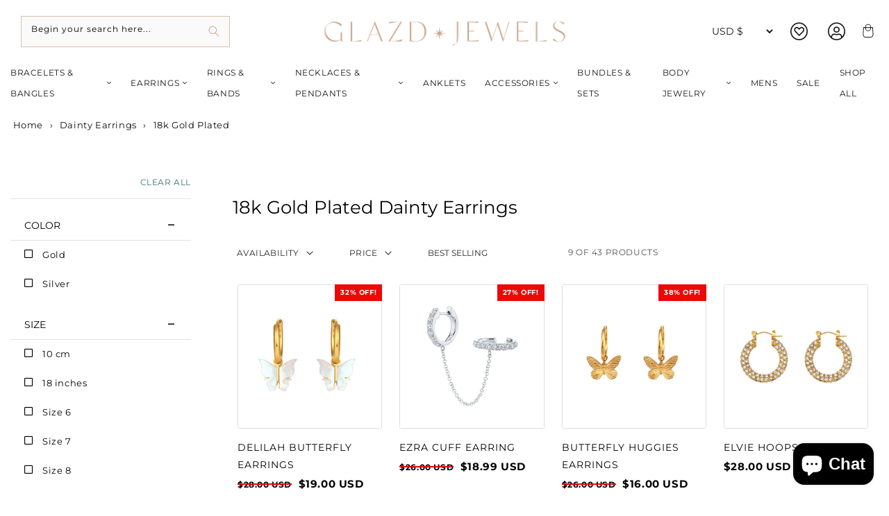

--- FILE ---
content_type: text/css
request_url: https://glazdjewels.com/cdn/shop/t/41/assets/style.css?v=17255540249330196021719322235
body_size: 14381
content:
body{font-family:var(--font-primary)!important;font-size:var(--font-size);font-weight:var(--font-weight);line-height:var(--line-height);color:var(--color-text);background-color:var(--color-background);transition:var(--transition)}@media (min-width: 1200px){.container{max-width:var(--site-width)}}strong{font-weight:var(--font-weight-bold)}p{margin:0 0 var(--spc) 0;font-family:var(--font-secondary):!important;font-weight:300}a{color:#377569;transition:var(--transition)}a:hover,a:active{text-decoration:none;color:var(--color-brand)}h1,.h1,h2,.h2,h3,.h3,h4,.h4,h5,.h5,h6,.h6{font-family:var(--font-primary);font-weight:var(--font-weight-primary);text-transform:var(--text-transform);letter-spacing:var(--letter-spacing);margin:0 0 var(--spc) 0;color:var(--color-heading)}h1 strong,.h1 strong,h2 strong,.h2 strong,h3 strong,.h3 strong,h4 strong,.h4 strong,h5 strong,.h5 strong,h6 strong,.h6 strong{font-weight:var(--font-weight-bold-secondary)}.page-width p{font-weight:400!important}#sort-by{font-family:var(--font-primary)!important}ol li,ul li{line-height:var(--spc)}ol,ul{margin:0 0 var(--spc) 0}.btn{color:var(--color-text);border:0;padding:0 var(--spc);height:40px;line-height:40px;border-radius:0;transition:var(--transition);font-family:var(--font-primary);font-size:var(--font-size);font-weight:var(--font-weight-secondary);text-transform:var(--text-transform);letter-spacing:var(--letter-spacing)}.shopify-payment-button__button{border-radius:0;border:none;box-shadow:0 0 0 0 transparent;background-color:var(--color-brand);color:#fff;cursor:pointer;display:block;font-size:1em;font-weight:500;line-height:1;text-align:center;width:100%;transition:none}.btn-primary,.shopify-challenge__button.btn{color:#fff;background-color:var(--color-brand)}.btn-primary:hover,.btn-primary:active{background-color:var(--color-brand-darken)}.btn-secondary{color:#fff;background-color:var(--color-secondary)}.btn-secondary:hover,.btn-secondary:active{background-color:var(--color-secondary-darken)}.btn-xs{height:24px;line-height:24px;font-size:64%;padding:0 var(--spc-xs)}.btn-sm{height:30px;line-height:30px;font-size:82%;padding:0 var(--spc-sm)}.btn-lg{height:52px;line-height:52px;font-size:128%;padding:0 var(--spc-lg)}.btn-xl{height:68px;line-height:68px;font-size:164%;padding:0 var(--spc-xl)}.btn-custom-outline,.btn-custom-two-outline{border-width:1px;border-style:solid;border-color:var(--color-brand);background-color:transparent;line-height:38px}.btn-custom-underline,.btn-custom-two-underline{border-width:0 0 1px 0;border-style:solid;border-color:var(--color-brand);background-color:transparent;line-height:38px}.btn-xs.btn-custom-outline,.btn-xs.btn-custom-underline,.btn-xs.btn-custom-two-outline,.btn-xs.btn-custom-two-underline{line-height:21px}.btn-sm.btn-custom-outline,.btn-sm.btn-custom-underline,.btn-sm.btn-custom-two-outline,.btn-sm.btn-custom-two-underline{line-height:27px}.btn-lg.btn-custom-outline,.btn-lg.btn-custom-underline,.btn-lg.btn-custom-two-outline,.btn-lg.btn-custom-two-underline{line-height:48px}.btn-xl.btn-custom-outline,.btn-xl.btn-custom-underline,.btn-xl.btn-custom-two-outline,.btn-xl.btn-custom-two-underline{line-height:60px}.btn-primary:not(:disabled):not(.disabled).active,.btn-primary:not(:disabled):not(.disabled):active,.show>.btn-primary.dropdown-toggle{background-color:var(--color-brand)}.btn:disabled,.btn.disabled{pointer-events:none;cursor:not-allowed}.btn-primary.disabled,.btn-primary:disabled{background-color:var(--color-brand)}label{font-family:var(--font-primary);font-weight:var(--font-weight);margin-bottom:var(--spc-sm);color:var(--color-heading)}.form-group{margin-bottom:var(--spc)}.form-control,.single-option-selector{height:40px;padding:0 var(--spc-sm);font-size:16px;font-weight:var(--font-weight);line-height:40px;color:var(--color-font);background-color:var(--color-background);border-color:#e1e2e3;border-radius:0;transition:var(--transition)}.form-control:focus,.single-option-selector:focus{color:var(--color-heading);background-color:var(--color-background);border-color:var(--color-background-secondary-darken)}.form-control-lg{height:50px;line-height:50px}.shopify-currency-form select{height:30px;font-size:14px;font-weight:var(--font-weight);line-height:30px;background:transparent;border:0;padding:0 var(--spc-xs)}.errors ul{list-style:none;padding:var(--spc-sm);margin:0 0 var(--spc) 0;border:2px solid var(--color-danger)}.errors ul li{color:var(--color-danger)}.table td,.table th{padding:var(--spc-sm)}.col-2dot4,.col-sm-2dot4,.col-md-2dot4,.col-lg-2dot4,.col-xl-2dot4{position:relative;width:100%;min-height:1px;padding-right:15px;padding-left:15px}.col-2dot4{-webkit-box-flex:0;-ms-flex:0 0 20%;flex:0 0 20%;max-width:20%}@media (min-width: 540px){.col-sm-2dot4{-webkit-box-flex:0;-ms-flex:0 0 20%;flex:0 0 20%;max-width:20%}}@media (min-width: 720px){.col-md-2dot4{-webkit-box-flex:0;-ms-flex:0 0 20%;flex:0 0 20%;max-width:20%}}@media (min-width: 960px){.col-lg-2dot4{-webkit-box-flex:0;-ms-flex:0 0 20%;flex:0 0 20%;max-width:20%}}@media (min-width: 1140px){.col-xl-2dot4{-webkit-box-flex:0;-ms-flex:0 0 20%;flex:0 0 20%;max-width:20%}}.modal-content{background-color:var(--color-background);border:0;border-radius:0;box-shadow:0 8px 64px #000c}.modal-header{padding:var(--spc);border:0;border-top-left-radius:0;border-top-right-radius:0}.modal-body{padding:var(--spc)}.modal-footer{padding:var(--spc);border:0;border-bottom-right-radius:0;border-bottom-left-radius:0}#sizeGuide .modal-content{background:#fff}.size-guide{margin-bottom:var(--spc);margin:0;display:block;width:100%;float:left}div#shopify-section-size_guides{margin-top:-9px}.size-guide-link{font-size:14px;border-radius:0;text-align:left;margin:20px 0 0;font-family:var(--font-primary);font-weight:var(--font-weight);margin-bottom:var(--spc-sm);line-height:58px;margin:0;margin-bottom:1rem;border:0;line-height:50px;height:48px;width:100%;background-color:#ebebeb;font-size:12px!important;font-weight:700;text-transform:uppercase;padding:0;box-shadow:none;cursor:pointer;transition:all .3s ease-in-out;display:block!important;background:none;color:#151515!important}.size-guide-link:hover{background:none}.size-guide-link i{font-size:16px;margin-right:var(--spc-sm);position:relative;top:2px}.zooomypwishmsg .fa{margin-right:13px!important}@media (max-width: 560px){.zooomyloginrequest{width:100%!important}}div#ZooomyList{float:left;width:100%!important}div#ZlistWishlist{float:left!important;width:100%!important;margin:0!important;text-transform:uppercase}p.zooomypwishmsg{font-family:var(--font-primary);text-align:left!important;padding:8px 0!important;color:#151515!important;margin:0;margin-bottom:1rem;border:0;line-height:34px;height:48px;background-color:#ebebeb;font-size:12px!important;font-weight:700;color:#252525;text-transform:uppercase;box-shadow:none;cursor:pointer;transition:all .3s ease-in-out;text-align:center;display:block!important;background:none!important}#ZooomyList label{float:left;margin-right:10px;display:block;width:100%}.site-header-top{transition:var(--transition)}.site-header.stuck .site-header-top,.site-header-top.closed{height:0!important;opacity:0;visibility:hidden}.site-header-top .container-fluid{padding:0 var(--spc)}.site-header-top-close{width:30px;height:30px;line-height:30px;text-align:center;padding-top:1px;margin-right:var(--spc-sm)}.site-header{transition:var(--transition)}@media (min-width: 768px){.site-header{position:fixed;top:0;left:0;right:0;z-index:150}}.site-header.stuck{box-shadow:var(--box-shadow)}.site-header-main{transition:var(--transition)}.site-header-main .container-fluid{padding:0 var(--spc)}.menu-item-title{position:relative;transition:var(--transition);cursor:pointer;line-height:var(--spc);font-family:var(--font-primary)!important}.menu-item:first-of-type .menu-item-title{padding-left:0}.menu-item:last-of-type .menu-item-title{padding-right:0}.menu-item-title:hover{color:var(--color-brand)}.menu-item-title i{margin-left:var(--spc-xs);font-size:12px;color:var(--color-secondary);transition:var(--transition)}.mega-menu{position:fixed;padding:var(--spc);transition:var(--transition);cursor:auto;visibility:hidden;opacity:0;transform:translateY(var(--spc));z-index:199;box-shadow:var(--box-shadow-lg)}.menu-item-title:hover .mega-menu{visibility:visible;opacity:1;transform:translateY(0)}.sub-menu-item-title{position:relative}.sub-menu-item-title:before{content:"";position:absolute;bottom:-15px;left:0;width:100%;height:1px;background-color:var(--color-background-secondary)}.sub-menu-item{font-size:12px;line-height:var(--spc)}.regular-dropdown-item .label,.sub-menu-item .label{display:inline-block;vertical-align:middle;height:20px;font-size:8px;font-weight:var(--font-weight-bold);line-height:20px;padding:0 6px;position:relative;bottom:2px;margin-left:var(--spc-xs);color:#fff}.menu,.nested-menu{margin:0;padding:0;list-style:none}.nested-menu-item-link{padding-left:var(--spc-sm)}.regular-dropdown{position:absolute;top:100%;left:0;padding:0;margin:0;list-style:none;min-width:320px;padding:var(--spc);transition:var(--transition);visibility:hidden;opacity:0;transform:translateY(var(--spc));z-index:199;box-shadow:var(--box-shadow-lg)}.menu-item-title:hover .regular-dropdown{visibility:visible;opacity:1;transform:translateY(0)}.regular-dropdown-item{line-height:var(--spc)}.menu-banner-image{max-width:100%;height:auto}.menu-item-label{position:absolute;top:-8px;right:8px;height:20px;font-size:8px;font-weight:var(--font-weight-bold);line-height:20px;padding:0 6px}.mobile-strapline{display:block;text-align:center;margin:0}.mobile-shop-title{font-size:16px;line-height:28px;margin:0}.mobile-cart+.cart-item-count{top:21px!important;right:6px;text-align:center}.off-canvas{position:fixed;top:0;left:0;right:0;width:100%;height:100vh;overflow-y:scroll;padding:var(--spc);box-shadow:var(--box-shadow-lg);z-index:999;transition:var(--transition);visibility:hidden;opacity:0;transform:translate(-100vw);pointer-events:none}.off-canvas.in{visibility:visible;opacity:1;transform:translate(0);pointer-events:auto}.off-canvas-close{position:absolute;top:26px;right:var(--spc);width:40px;height:40px;font-size:32px;line-height:40px;text-align:center}.mobile-nav-header{padding-bottom:var(--spc-sm);margin-bottom:var(--spc)}.mobile-nav-heading{font-size:16px;line-height:30px;margin:0}.mobile-nav ul{margin:0;padding:0;list-style:none}.mobile-nav ul li{font-size:14px;line-height:var(--spc-lg);position:relative;border-bottom:1px solid var(--color-background-secondary)}.mobile-nav ul li:last-child{border:0}.mobile-nav ul ul li:first-child{border-top:1px solid var(--color-background-secondary)}.mobile-nav ul li a{display:block}.mobile-submenu-toggle{position:absolute;top:2px;right:0;width:40px;height:40px;font-size:14px;line-height:40px;text-align:center}.mobile-submenu{display:none}.mobile-submenu li a{padding-left:var(--spc-sm)}.mobile-search{padding-bottom:var(--spc)}.cart-page,.collection-grid-page,.product-page,.page-article,.blog-overview,.page-contact{padding:0}#AddToCart{text-transform:uppercase!important;width:40%!important;font-size:80%!important}@media (max-width:560px){#AddToCart{margin-top:0!important}}.page-content img,.page-article img{max-width:100%;height:auto}.product-recommendations span.price-item,.product-recommendations span.price-item.price-item--regular{font-size:15px}.product-recommendations .collection-product-title:hover,.product-recommendations .collection-product-title a:hover{text-decoration:none}.product-recommendations .colorlist,.collection-variants .colorlist .outstock{display:none}.product-recommendations span.price-item.price-item--sale.price-item--last{display:block;width:100%}.product-recommendations .card-information__wrapper>*:not(.visually-hidden:first-child)+*:not(.rating){margin-top:0!important}.product-recommendations .card.card--product.card--outline{margin-bottom:10px}.pro-dec-social li a{color:#fff;display:inline-block;line-height:1;padding:8px 12px;vertical-align:top;max-height:34px}.pro-dec-social li{display:inline-block;list-style:outside none none;margin:0 6px 0 0}.pro-dec-social li a.tweet{background-color:#00aaf0;border:1px solid transparent}.pro-dec-social li a.tweet:hover{background-color:transparent;border:1px solid #00aaf0;color:#00aaf0}.pro-dec-social li a.share{background-color:#435f9f;border:1px solid transparent}.pro-dec-social li a.share:hover{background-color:transparent;border:1px solid #435f9f;color:#435f9f}.pro-dec-social li a.google{background-color:#e04b34;border:1px solid transparent}.pro-dec-social li a.google:hover{background-color:transparent;border:1px solid #e04b34;color:#e04b34}.pro-dec-social li a.pinterest{background-color:#ce1f21;border:1px solid transparent}.pro-dec-social li a.pinterest:hover{background-color:transparent;border:1px solid #ce1f21;color:#ce1f21}.pro-dec-social{margin:27px 0 0}.pro-dec-social ul{margin:0 0 15px!important}.social-profiles{margin:0;padding:0;list-style:none}.social-profiles li{display:inline-block}.social-profiles li a{display:inline-block;font-size:14px;text-align:center;color:var(--color-heading);margin:11px;padding-top:2px}.social-profiles li a:hover,.social-profiles li a:active{color:var(--color-brand)}.social-profiles li:first-child a{margin-left:0}.social-profiles li:last-child a{margin-right:0}.social-profiles.in-footer{margin-bottom:var(--spc);gap:0px}.social-profiles.in-footer li a{font-size:28px}.store-icons a:not(.header-cart-contents-view-cart){width:var(--spc);display:block;text-align:center}.store-icons div{text-align:center}.store-icons div:first-child a{margin-left:0}.store-icons div:last-child a{margin-right:0}.store-icons .icon-label{font-size:14px;font-weight:var(--font-weight-bold);text-align:center;display:block;margin-bottom:-8px}.contact-information span{display:inline-block;font-size:10px;margin:0 var(--spc-sm)}.contact-information span:first-child{margin-left:0}.contact-information span:last-child{margin-right:0}.contact-information i{height:auto;display:inline-block;margin-right:var(--spc-sm);font-size:14px;text-align:center;color:var(--color-heading);position:relative;top:2px}.site-header-phone-icon{padding-top:var(--spc-xs)}.site-header-phone-content{padding-left:var(--spc-sm)}.site-header-phone-heading,.site-header-phone-number{margin:0}.brand-logo-link{display:block;line-height:1}.shop-title{font-size:16px;line-height:30px;margin:0}.store-search{width:100%}.search-form{position:relative;width:100%;overflow:hidden}.sp-search-field{height:40px;width:100%;padding-right:var(--spc-lg);font-size:12px;line-height:40px;background-color:var(--color-background);border-width:1px;border-style:solid;border-color:var(--color-background-secondary)}.sp-search-field:focus{background-color:var(--color-background);border-color:var(--color-background-secondary-darken)}.shop-search-submit{width:40px;height:40px;position:absolute;top:0;right:0;opacity:0;padding:0}.search-icon{width:40px;height:40px;line-height:40px;text-align:center;position:absolute;top:0;right:0;transition:var(--transition)}.strapline{margin:0}.strapline a:hover,.strapline a:active{text-decoration:underline}.site-breadcrumbs{background:var(--color-background-secondary);height:80px;position:relative;overflow:hidden}.collection-breadcrumbs-image{position:absolute;top:0;left:0;right:0;max-width:100%;height:auto}.site-breadcrumbs .container-fluid{padding:0 var(--spc)}.breadcrumbs{display:inline-block}.breadcrumbs span{font-weight:var(--font-weight)}.breadcrumbs a:hover,.breadcrumbs a:active{text-decoration:underline}.separator{color:var(--color-text);padding:0 var(--spc-xs)}.sidebar-widget{position:relative;background-color:var(--color-background);margin-bottom:var(--spc)}.sidebar-filter{margin-bottom:var(--spc-sm)}.sidebar-expand{position:absolute;top:2px;right:0;width:40px;height:40px;line-height:42px;text-align:center;font-size:12px}.sidebar-right .sidebar-expand{right:10px}.sidebar-expand i{color:var(--color-heading)}.widget-title{font-size:16px;line-height:28px;margin-bottom:var(--spc)}.sidebar-filter .widget-title{font-size:14px;line-height:26px;padding:10px 20px 8px;border-bottom:1px solid #e1e2e3;margin:0}.sidebar-menu{margin:0;padding:0;list-style:none}.sidebar-swatches{padding-top:15px}.sidebar-menu li{position:relative}.sidebar-menu li a{font-size:13px;line-height:31px;padding:var(--spc-xs) 0 var(--spc-xs) var(--spc-sm);color:var(--color-heading);display:block;border-bottom:1px solid var(--color-background-secondary)}.sidebar-menu li:last-child a{border:0}.sidebar-menu li a:hover,.sidebar-menu li a:active{color:var(--color-brand)}.sidebar-menu li i{font-size:9px;color:var(--color-heading);position:absolute;top:13px;right:16px;display:block;text-align:center;pointer-events:none}.sidebar-menu li.filter-tick-box a{padding-left:46px}.sidebar-menu li.filter-tick-box i{font-size:14px;top:12px;left:20px;right:auto}.collection-product-variant-color-swatches{padding-top:8px}.collection-product-swatch{display:inline-block;width:12px;height:12px;margin:0 2px;background-color:#000}.sidebar-widget.sidebar-filter.filter-one.colors .sidebar-menu.sidebar-swatches .filter-tick-box{position:relative;left:var(--spc-sm);display:inline-block;width:25px;height:25px;border-radius:32px;border:2px solid #fff!important;outline:1px solid #ddd;overflow:hidden;margin-right:6px;border:0}.sidebar-widget.sidebar-filter.filter-one.colors .sidebar-menu.sidebar-swatches .filter-tick-box a{display:inline-block;width:30px;height:30px;border:0}.sidebar-widget.sidebar-filter.filter-one.colors .sidebar-menu.sidebar-swatches .filter-tick-box .far.fa-square{display:none}.filter-box{height:60px;width:70px;display:inline-block;padding-top:60px;margin:10px;text-align:center;text-transform:capitalize}label.variants.filter-Beige,label.variants.filter-beige,.variant-link.beige,.variant-link.beige:hover,.collection-product-swatch.beige,.sidebar-widget.sidebar-filter.filter-one.colors .sidebar-swatches.sidebar-menu .filter-beige a,.sidebar-widget.sidebar-filter.filter-one.colors .sidebar-swatches.sidebar-menu .filter-beige a:hover{color:#deb887;background-color:#deb887}label.variants.filter-Black,label.variants.filter-black,.variant-link.black,.variant-link.black:hover,.collection-product-swatch.black,.sidebar-widget.sidebar-filter.filter-one.colors .sidebar-swatches.sidebar-menu .filter-black a,.sidebar-widget.sidebar-filter.filter-one.colors .sidebar-swatches.sidebar-menu .filter-black a:hover{color:#000;background-color:#000}label.variants.filter-Blue,label.variants.filter-blue,.variant-link.blue,.variant-link.blue:hover,.collection-product-swatch.blue,.sidebar-widget.sidebar-filter.filter-one.colors .sidebar-swatches.sidebar-menu .filter-blue a,.sidebar-widget.sidebar-filter.filter-one.colors .sidebar-swatches.sidebar-menu .filter-blue a:hover{color:#4169e1;background-color:#4169e1}label.variants.filter-Bronze,label.variants.filter-bronze,.variant-link.bronze,.variant-link.bronze:hover,.collection-product-swatch.bronze,.sidebar-widget.sidebar-filter.filter-one.colors .sidebar-swatches.sidebar-menu .filter-bronze a,.sidebar-widget.sidebar-filter.filter-one.colors .sidebar-swatches.sidebar-menu .filter-bronze a:hover{color:#deb887;background-color:#deb887}label.variants.filter-Brown,label.variants.filter-brown,.variant-link.brown,.variant-link.brown:hover,.collection-product-swatch.brown,.sidebar-widget.sidebar-filter.filter-one.colors .sidebar-swatches.sidebar-menu .filter-brown a,.sidebar-widget.sidebar-filter.filter-one.colors .sidebar-swatches.sidebar-menu .filter-brown a:hover{color:#8b4513;background-color:#8b4513}label.variants.filter-Camo,label.variants.filter-camo,.variant-link.camo,.variant-link.camo:hover,.collection-product-swatch.camo,.sidebar-widget.sidebar-filter.filter-one.colors .sidebar-swatches.sidebar-menu .filter-camo a,.sidebar-widget.sidebar-filter.filter-one.colors .sidebar-swatches.sidebar-menu .filter-camo a:hover{color:#556b2f;background-color:#556b2f}label.variants.filter-Chocolate,label.variants.filter-chocolate,.variant-link.chocolate,.variant-link.chocolate:hover,.collection-product-swatch.chocolate,.sidebar-widget.sidebar-filter.filter-one.colors .sidebar-swatches.sidebar-menu .filter-chocolate a,.sidebar-widget.sidebar-filter.filter-one.colors .sidebar-swatches.sidebar-menu .filter-chocolate a:hover{color:#d2691e;background-color:#d2691e}label.variants.filter-Cream,label.variants.filter-cream,.variant-link.cream,.variant-link.cream:hover,.collection-product-swatch.cream,.sidebar-widget.sidebar-filter.filter-one.colors .sidebar-swatches.sidebar-menu .filter-cream a,.sidebar-widget.sidebar-filter.filter-one.colors .sidebar-swatches.sidebar-menu .filter-cream a:hover{color:#fdf5e6;background-color:#fdf5e6}label.variants.filter-Crimson,label.variants.filter-crimson,.variant-link.crimson,.variant-link.crimson:hover,.collection-product-swatch.crimson,.sidebar-widget.sidebar-filter.filter-one.colors .sidebar-swatches.sidebar-menu .filter-crimson a,.sidebar-widget.sidebar-filter.filter-one.colors .sidebar-swatches.sidebar-menu .filter-crimson a:hover{color:#dc143c;background-color:#dc143c}label.variants.filter-Cyan,label.variants.filter-cyan,.variant-link.cyan,.variant-link.cyan:hover,.collection-product-swatch.cyan,.sidebar-widget.sidebar-filter.filter-one.colors .sidebar-swatches.sidebar-menu .filter-cyan a,.sidebar-widget.sidebar-filter.filter-one.colors .sidebar-swatches.sidebar-menu .filter-cyan a:hover{color:#0ff;background-color:#0ff}label.variants.filter-Gold,label.variants.filter-gold,.variant-link.gold,.variant-link.gold:hover,.collection-product-swatch.gold,.sidebar-widget.sidebar-filter.filter-one.colors .sidebar-swatches.sidebar-menu .filter-gold a,.sidebar-widget.sidebar-filter.filter-one.colors .sidebar-swatches.sidebar-menu .filter-gold a:hover{color:gold;background-color:gold}label.variants.filter-Green,label.variants.filter-green,.variant-link.green,.variant-link.green:hover,.collection-product-swatch.green,.sidebar-widget.sidebar-filter.filter-one.colors .sidebar-swatches.sidebar-menu .filter-green a,.sidebar-widget.sidebar-filter.filter-one.colors .sidebar-swatches.sidebar-menu .filter-green a:hover{color:#228b22;background-color:#228b22}label.variants.filter-Gray,label.variants.filter-gray,label.variants.filter-Grey,label.variants.filter-grey,.variant-link.gray,.variant-link.gray:hover,.collection-product-swatch.gray,.sidebar-widget.sidebar-filter.filter-one.colors .sidebar-swatches.sidebar-menu .filter-gray a,.sidebar-widget.sidebar-filter.filter-one.colors .sidebar-swatches.sidebar-menu .filter-gray a:hover,.variant-link.grey,.variant-link.grey:hover,.collection-product-swatch.grey,.sidebar-widget.sidebar-filter.filter-one.colors .sidebar-swatches.sidebar-menu .filter-grey a,.sidebar-widget.sidebar-filter.filter-one.colors .sidebar-swatches.sidebar-menu .filter-grey a:hover{color:gray;background-color:gray}label.variants.filter-Indigo,label.variants.filter-indigo,.variant-link.indigo,.variant-link.indigo:hover,.collection-product-swatch.indigo,.sidebar-widget.sidebar-filter.filter-one.colors .sidebar-swatches.sidebar-menu .filter-ivory a,.sidebar-widget.sidebar-filter.filter-one.colors .sidebar-swatches.sidebar-menu .filter-ivory a:hover{color:indigo;background-color:indigo}label.variants.filter-Ivory,label.variants.filter-ivory,.variant-link.ivory,.variant-link.ivory:hover,.collection-product-swatch.ivory,.sidebar-widget.sidebar-filter.filter-one.colors .sidebar-swatches.sidebar-menu .filter-indigo a,.sidebar-widget.sidebar-filter.filter-one.colors .sidebar-swatches.sidebar-menu .filter-indigo a:hover{color:ivory;background-color:ivory}label.variants.filter-Khaki,label.variants.filter-khaki,.variant-link.khaki,.variant-link.khaki:hover,.collection-product-swatch.khaki,.sidebar-widget.sidebar-filter.filter-one.colors .sidebar-swatches.sidebar-menu .filter-khaki a,.sidebar-widget.sidebar-filter.filter-one.colors .sidebar-swatches.sidebar-menu .filter-khaki a:hover{color:#bdb76b;background-color:#bdb76b}label.variants.filter-Lavender,label.variants.filter-lavender,.variant-link.lavender,.variant-link.lavender:hover,.collection-product-swatch.lavender,.sidebar-widget.sidebar-filter.filter-one.colors .sidebar-swatches.sidebar-menu .filter-lavender a,.sidebar-widget.sidebar-filter.filter-one.colors .sidebar-swatches.sidebar-menu .filter-lavender a:hover{color:#e6e6fa;background-color:#e6e6fa}label.variants.filter-Magenta,label.variants.filter-magenta,.variant-link.magenta,.variant-link.magenta:hover,.collection-product-swatch.magenta,.sidebar-widget.sidebar-filter.filter-one.colors .sidebar-swatches.sidebar-menu .filter-magenta a,.sidebar-widget.sidebar-filter.filter-one.colors .sidebar-swatches.sidebar-menu .filter-magenta a:hover{color:#f0f;background-color:#f0f}label.variants.filter-Maroon,label.variants.filter-maroon,.variant-link.maroon,.variant-link.maroon:hover,.collection-product-swatch.maroon,.sidebar-widget.sidebar-filter.filter-one.colors .sidebar-swatches.sidebar-menu .filter-maroon a,.sidebar-widget.sidebar-filter.filter-one.colors .sidebar-swatches.sidebar-menu .filter-maroon a:hover{color:maroon;background-color:maroon}label.variants.filter-Mustard,label.variants.filter-mustard,.variant-link.mustard,.variant-link.mustard:hover,.collection-product-swatch.mustard,.sidebar-widget.sidebar-filter.filter-one.colors .sidebar-swatches.sidebar-menu .filter-mustard a,.sidebar-widget.sidebar-filter.filter-one.colors .sidebar-swatches.sidebar-menu .filter-mustard a:hover{color:#daa520;background-color:#daa520}label.variants.filter-Navy,label.variants.filter-navy,.variant-link.navy,.variant-link.navy:hover,.collection-product-swatch.navy,.sidebar-widget.sidebar-filter.filter-one.colors .sidebar-swatches.sidebar-menu .filter-navy a,.sidebar-widget.sidebar-filter.filter-one.colors .sidebar-swatches.sidebar-menu .filter-navy a:hover{color:navy;background-color:navy}label.variants.filter-Neon,label.variants.filter-neon,.variant-link.neon,.variant-link.neon:hover,.collection-product-swatch.neon,.sidebar-widget.sidebar-filter.filter-one.colors .sidebar-swatches.sidebar-menu .filter-neon a,.sidebar-widget.sidebar-filter.filter-one.colors .sidebar-swatches.sidebar-menu .filter-neon a:hover{color:#adff2f;background-color:#adff2f}label.variants.filter-Orange,label.variants.filter-orange,.variant-link.orange,.variant-link.orange:hover,.collection-product-swatch.orange,.sidebar-widget.sidebar-filter.filter-one.colors .sidebar-swatches.sidebar-menu .filter-orange a,.sidebar-widget.sidebar-filter.filter-one.colors .sidebar-swatches.sidebar-menu .filter-orange a:hover{color:orange;background-color:orange}label.variants.filter-Peach,label.variants.filter-peach,.variant-link.peach,.variant-link.peach:hover,.collection-product-swatch.peach,.sidebar-widget.sidebar-filter.filter-one.colors .sidebar-swatches.sidebar-menu .filter-peach a,.sidebar-widget.sidebar-filter.filter-one.colors .sidebar-swatches.sidebar-menu .filter-peach a:hover{color:#ffdab9;background-color:#ffdab9}label.variants.filter-Pink,label.variants.filter-pink,.variant-link.pink,.variant-link.pink:hover,.collection-product-swatch.pink,.sidebar-widget.sidebar-filter.filter-one.colors .sidebar-swatches.sidebar-menu .filter-pink a,.sidebar-widget.sidebar-filter.filter-one.colors .sidebar-swatches.sidebar-menu .filter-pink a:hover{color:pink;background-color:pink}label.variants.filter-Purple,label.variants.filter-purple,.variant-link.purple,.variant-link.purple:hover,.collection-product-swatch.purple,.sidebar-widget.sidebar-filter.filter-one.colors .sidebar-swatches.sidebar-menu .filter-purple a,.sidebar-widget.sidebar-filter.filter-one.colors .sidebar-swatches.sidebar-menu .filter-purple a:hover{color:purple;background-color:purple}label.variants.filter-Red,label.variants.filter-red,.variant-link.red,.variant-link.red:hover,.collection-product-swatch.red,.sidebar-widget.sidebar-filter.filter-one.colors .sidebar-swatches.sidebar-menu .filter-red a,.sidebar-widget.sidebar-filter.filter-one.colors .sidebar-swatches.sidebar-menu .filter-red a:hover{color:red;background-color:red}label.variants.filter-Sienna,label.variants.filter-sienna,.variant-link.sienna,.variant-link.sienna:hover,.collection-product-swatch.sienna,.sidebar-widget.sidebar-filter.filter-one.colors .sidebar-swatches.sidebar-menu .filter-sienna a,.sidebar-widget.sidebar-filter.filter-one.colors .sidebar-swatches.sidebar-menu .filter-sienna a:hover{color:sienna;background-color:sienna}label.variants.filter-Silver,label.variants.filter-silver,.variant-link.silver,.variant-link.silver:hover,.collection-product-swatch.silver,.sidebar-widget.sidebar-filter.filter-one.colors .sidebar-swatches.sidebar-menu .filter-silver a,.sidebar-widget.sidebar-filter.filter-one.colors .sidebar-swatches.sidebar-menu .filter-silver a:hover{color:silver;background-color:silver}label.variants.filter-Taupe,label.variants.filter-taupe,.variant-link.taupe,.variant-link.taupe:hover,.collection-product-swatch.taupe,.sidebar-widget.sidebar-filter.filter-one.colors .sidebar-swatches.sidebar-menu .filter-teal a,.sidebar-widget.sidebar-filter.filter-one.colors .sidebar-swatches.sidebar-menu .filter-teal a:hover{color:teal;background-color:teal}label.variants.filter-Teal,label.variants.filter-teal,.variant-link.teal,.variant-link.teal:hover,.collection-product-swatch.teal,.sidebar-widget.sidebar-filter.filter-one.colors .sidebar-swatches.sidebar-menu .filter-taupe a,.sidebar-widget.sidebar-filter.filter-one.colors .sidebar-swatches.sidebar-menu .filter-taupe a:hover{color:peru;background-color:peru}label.variants.filter-Tomato,label.variants.filter-tomato,.variant-link.tomato,.variant-link.tomato:hover,.collection-product-swatch.tomato,.sidebar-widget.sidebar-filter.filter-one.colors .sidebar-swatches.sidebar-menu .filter-tomato a,.sidebar-widget.sidebar-filter.filter-one.colors .sidebar-swatches.sidebar-menu .filter-tomato a:hover{color:tomato;background-color:tomato}label.variants.filter-Violet,label.variants.filter-violet,.variant-link.violet,.variant-link.violet:hover,.collection-product-swatch.violet,.sidebar-widget.sidebar-filter.filter-one.colors .sidebar-swatches.sidebar-menu .filter-violet a,.sidebar-widget.sidebar-filter.filter-one.colors .sidebar-swatches.sidebar-menu .filter-violet a:hover{color:violet;background-color:violet}label.variants.filter-White,label.variants.filter-white,.variant-link.white,.variant-link.white:hover,.collection-product-swatch.white,.sidebar-widget.sidebar-filter.filter-one.colors .sidebar-swatches.sidebar-menu .filter-white a,.sidebar-widget.sidebar-filter.filter-one.colors .sidebar-swatches.sidebar-menu .filter-white a:hover{color:snow;background-color:snow}label.variants.filter-Wine,label.variants.filter-wine,.variant-link.wine,.variant-link.wine:hover,.collection-product-swatch.wine,.sidebar-widget.sidebar-filter.filter-one.colors .sidebar-swatches.sidebar-menu .filter-wine a,.sidebar-widget.sidebar-filter.filter-one.colors .sidebar-swatches.sidebar-menu .filter-wine a:hover{color:maroon;background-color:maroon}label.variants.filter-Yellow,label.variants.filter-yellow,.variant-link.yellow,.variant-link.yellow:hover,.collection-product-swatch.yellow,.sidebar-widget.sidebar-filter.filter-one.colors .sidebar-swatches.sidebar-menu .filter-yellow a,.sidebar-widget.sidebar-filter.filter-one.colors .sidebar-swatches.sidebar-menu .filter-yellow a:hover{color:#ff0;background-color:#ff0}.sidebar-widget.sidebar-filter.filter-two .sidebar-swatches.sidebar-menu a,.sidebar-widget.sidebar-filter.filter-three .sidebar-swatches.sidebar-menu a,.sidebar-widget.sidebar-filter.filter-four .sidebar-swatches.sidebar-menu a,.sidebar-widget.sidebar-filter.filter-five .sidebar-swatches.sidebar-menu a,.sidebar-widget.sidebar-filter.filter-six .sidebar-swatches.sidebar-menu a,.sidebar-widget.sidebar-filter.filter-seven .sidebar-swatches.sidebar-menu a,.sidebar-widget.sidebar-filter.filter-eight .sidebar-swatches.sidebar-menu a,.sidebar-widget.sidebar-filter.filter-nine .sidebar-swatches.sidebar-menu a,.sidebar-widget.sidebar-filter.filter-ten .sidebar-swatches.sidebar-menu a,.sidebar-widget.sidebar-filter.filter-eleven .sidebar-swatches.sidebar-menu a,.sidebar-widget.sidebar-filter.filter-twelve .sidebar-swatches.sidebar-menu a,.sidebar-widget.sidebar-filter.filter-thirteen .sidebar-swatches.sidebar-menu a,.sidebar-widget.sidebar-filter.filter-fourteen .sidebar-swatches.sidebar-menu a,.sidebar-widget.sidebar-filter.filter-fifteen .sidebar-swatches.sidebar-menu a,.sidebar-widget.sidebar-filter.filter-sixteen .sidebar-swatches.sidebar-menu a,.sidebar-widget.sidebar-filter.filter-seventeen .sidebar-swatches.sidebar-menu a,.sidebar-widget.sidebar-filter.filter-eighteen .sidebar-swatches.sidebar-menu a,.sidebar-widget.sidebar-filter.filter-nineteen .sidebar-swatches.sidebar-menu a,.sidebar-widget.sidebar-filter.filter-twenty .sidebar-swatches.sidebar-menu a,.sidebar-widget.sidebar-filter.filter-twenty-one .sidebar-swatches.sidebar-menu a,.sidebar-widget.sidebar-filter.filter-twenty-two .sidebar-swatches.sidebar-menu a,.sidebar-widget.sidebar-filter.filter-twenty-three .sidebar-swatches.sidebar-menu a,.sidebar-widget.sidebar-filter.filter-twenty-four .sidebar-swatches.sidebar-menu a,.sidebar-widget.sidebar-filter.filter-twenty-five .sidebar-swatches.sidebar-menu a,.sidebar-widget.sidebar-filter.filter-twenty-six .sidebar-swatches.sidebar-menu a,.sidebar-widget.sidebar-filter.filter-twenty-seven .sidebar-swatches.sidebar-menu a,.sidebar-widget.sidebar-filter.filter-twenty-eight .sidebar-swatches.sidebar-menu a,.sidebar-widget.sidebar-filter.filter-twenty-nine .sidebar-swatches.sidebar-menu a,.sidebar-widget.sidebar-filter.filter-thirty .sidebar-swatches.sidebar-menu a{background-color:transparent!important}.sidebar-banner{position:relative;margin-bottom:var(--spc)}.sidebar-banner-image{max-width:100%;height:auto}@media (min-width: 992px){.sidebar-expand{right:38px}.sidebar-widget{padding-right:var(--spc)}.sidebar-menu li i{right:26px}.sidebar-menu li.filter-tick-box i{right:auto}}li.filter-white{border:1px solid #888}.newsletter-lg{width:100%;position:relative}.newsletter-image img{max-width:100%;height:auto}.newsletter-content{padding:var(--spc-xl) var(--spc)}.newsletter-form{position:relative}.newsletter-form .form-control{height:60px;line-height:60px;padding-right:112px}.newsletter-content .newsletter-form .form-control{margin-bottom:var(--spc);padding-right:var(--spc-sm)}.newsletter-content .form-control{text-align:center;background-color:transparent;border-width:0 0 1px 0}.newsletter-content .newsletter-text{margin-bottom:var(--spc);text-align:center}.newsletter-submit{position:absolute;top:0;right:0;padding:0 var(--spc);height:60px;line-height:60px}.newsletter-content .newsletter-submit{padding:0 var(--spc);position:relative}.newsletter-title{text-align:center}.newsletter-content .newsletter-title{margin-bottom:var(--spc)}#mc_embed_signup input.mce_inline_error{border-color:var(--color-danger)!important}#mc_embed_signup div.mce_inline_error{display:none!important}.response#mce-error-response,.response#mce-success-response{display:none;font-size:12px;text-align:center;padding:var(--spc-sm)}.response#mce-error-response.in,.response#mce-success-response.in{display:block}@media (min-width: 1200px){.newsletter-title,.newsletter-text{text-align:left;margin:0}.newsletter-lg .newsletter-title{text-align:center}.newsletter-content{position:absolute;right:15px;width:720px;height:570px;padding:0 140px;margin:0}.newsletter-content .newsletter-form .form-control{width:360px}.newsletter-content.image-left{left:auto;right:15px}.newsletter-content.image-right{left:15px;right:auto}}.ajax-search-results{display:none;background:var(--color-background);width:100%;position:absolute;top:100%;left:0;z-index:199;box-shadow:var(--box-shadow-lg)}.ajax-search-item{display:block;padding:var(--spc-sm);color:var(--color-font-secondary)}.ajax-search-item h6{transition:var(--transition-base)}.ajax-search-item:hover,.ajax-search-item:hover h6{color:var(--color-primary)}.ajax-search-item-thumbnail{display:block;width:60px;height:auto}.ajax-search-content{padding-left:var(--spc-sm)}.ajax-search-item-title{font-family:var(--font-family);font-weight:var(--font-weight-bold);font-size:12px;line-height:12px;margin:0}.ajax-search-item-price{font-size:12px}.ajax-search-more{padding:0 0 0 var(--spc-sm);font-size:12px;line-height:14px;color:var(--color-font-secondary)}.ajax-search-more strong{transition:var(--transition-base)}.ajax-search-more:hover,.ajax-search-more:hover strong{color:var(--color-primary)}.ajax-no-results{color:var(--color-font-secondary);margin:0}@media (min-width: 992px){.ajax-search-results{width:calc(100% - 30px);left:15px;padding:var(--spc);min-width:400px}}.cart-item-count{position:absolute;top:8px!important;width:18px;height:18px;font-size:10px;font-weight:var(--font-weight-bold);line-height:18px;border-radius:18px;background-color:var(--color-brand);transition:var(--transition);color:#fff;right:20px}.off-canvas-cart{position:fixed;top:0;left:0;right:0;width:100vw;height:100vh;z-index:9999;transition:var(--transition);visibility:hidden;opacity:0}.off-canvas-cart.in{visibility:visible;opacity:1;background:#0000001a}.off-canvas-cart-background{position:absolute;top:0;left:0;right:0;width:100vw;height:100vh;background-color:#000000b8;-webkit-backdrop-filter:blur(12px) grayscale(1);backdrop-filter:blur(12px) grayscale(1)}.header-cart-contents{display:block;position:absolute;top:0;right:0;width:380px;height:100vh;background-color:var(--color-background);padding:var(--spc);text-align:left;transition:var(--transition);transform:translate(400px)}.off-canvas-cart.in .header-cart-contents{transform:translate(0);background:#fff}.header-cart-contents-header{padding-bottom:32px;margin-bottom:32px;border-bottom:1px solid var(--color-background-secondary)}.header-cart-contents-close{position:absolute;top:26px;right:26px;display:block;width:30px;height:30px;font-size:20px;color:var(--color-heading);cursor:pointer}.header-cart-contents-footer{padding-top:32px;padding-bottom:32px;border-top:1px solid var(--color-background-secondary)}.header-cart-contents-title,.header-cart-contents-total-title,.header-cart-contents-total-value{font-size:16px;margin:0}.header-cart-contents-total-value{font-weight:bolder}.header-cart-contents a:not(.header-cart-contents-view-cart){display:block;width:auto;font-size:14px!important;margin:0}.header-cart-contents-item{position:relative;padding-bottom:var(--spc)}.header-cart-contents-product-image{width:60px;height:60px}.header-cart-contents-product-image img{max-width:100%;height:auto}.header-cart-contents-product-details{padding-left:var(--spc)}.header-cart-contents-product-price,.header-cart-contents-product-quantity{font-size:12px;line-height:14px}.header-cart-contents-product-title{letter-spacing:0;font-size:10px;line-height:30px;margin:0}.header-cart-contents-product-title a{color:var(--color-font-secondary);text-align:left!important}.header-cart-contents-product-title a:hover{color:var(--color-primary)}.store-icons .header-cart-contents a.header-cart-contents-product-remove{position:absolute;top:18px;right:8px;font-size:14px;color:var(--color-danger)}.store-icons .header-cart-contents a.header-cart-contents-product-remove:hover{color:var(--color-danger)}.store-icons .header-cart-contents .header-cart-contents-cta a.btn:hover{color:#fff}@media (min-width: 767px){.shop-details-phone{margin-right:var(--spc)}.site-header{padding-bottom:var(--spc)}}@media (min-width: 992px){.site-header{height:var(--site-header-height);padding-bottom:0}.shop-branding{padding:var(--spc) 0}}.variant-links{margin-bottom:var(--spc)}.variant-link-title{font-size:14px;margin-bottom:var(--spc-sm)}.tagged-products{margin-bottom:var(--spc)}.tagged-product{display:inline-block;color:var(--color-background);background-color:var(--color-heading);border:3px solid var(--color-background);margin-right:var(--spc-xs);box-shadow:0 6px 12px #0000001f}.product-new-template label,.option-name{margin-bottom:0;text-transform:uppercase!important}.product-new-template input,.product-new-template textarea,.product-new-template button,.product-new-template select,.product-new-template label{text-transform:uppercase!important}.collection-option-boxes-wrapper .swatch-size a.size-swatch{color:#fff}.collection-option-boxes-overlay .variant-link{display:block;width:40px;height:40px;font-size:12px;font-weight:var(--font-weight-bold);line-height:34px;letter-spacing:0;text-align:center;margin-right:var(--spc-xs);position:relative;transition:none;background-color:transparent;border:1px solid #e1e2e3;color:#fff}.collection-option-boxes-overlay .swatch-size .variant-link{width:40px;height:40px;width:auto;font-weight:var(--font-weight);border-color:#e5e5e5;border-radius:0;background-color:transparent;border:1px solid #e1e2e3!important}.collection-option-boxes-overlay .swatch-color .variant-link{border:1px solid #e1e2e3!important}.collection-option-boxes-overlay .swatch-size .variant-link:hover{background-color:#fff!important;background:#fff!important}a.media.media--transparent.media--.media--hover-effect{height:470px}.variants{display:inline-flex;cursor:pointer}.prod_variant{display:inline}.dot{height:20px;width:20px;margin-left:4px;margin-bottom:8px;border:.1rem solid rgba(var(--color-foreground),.55);border-radius:0;color:#999!important;display:inline-block;margin:.7rem .5rem .2rem 0;padding:.5rem .6rem;font-size:1.4rem;letter-spacing:.1rem;line-height:1;transition:border var(--duration-short) ease;cursor:pointer;font-weight:var(--font-weight);border:1px solid #e1e2e3!important;font-size:12px;font-weight:var(--font-weight-bold);line-height:34px;letter-spacing:0;text-align:center;margin-right:var(--spc-xs);position:relative;transition:none;min-width:0}.swatch .header{line-height:13px;margin-bottom:30px;margin-right:20px;padding-bottom:5px;position:relative;margin-bottom:.2rem;text-transform:uppercase;font-size:12px}.swatch .swatch-element{float:left}.swatch-element>input{display:none}.swatch-element>label{display:block;float:left;font-size:14px;font-weight:400;line-height:16px;margin-right:20px}.swatch-element input:checked+label{color:#666}.swatch-element>label:hover{color:#666}.swatch-element>label{display:block}.product-size{margin-bottom:0}.product-size .swatch{margin-bottom:40px}.swatch-element.color>label{background:#666 none repeat scroll 0 0;border:medium none;display:block;float:left;height:40px;margin-right:13px;margin-top:-13px;padding:0;position:relative;width:40px;border:1px solid #fff;background-position:center center;background-repeat:no-repeat;background-size:cover}.swatch-element.color.white>label{border:1px solid #999}.swatch-element.color input:checked+label{outline:1px solid #666}.Material .swatch-element{float:left;padding-right:10px}.swatch-element.soldout label{cursor:not-allowed;position:relative}.swatch-element.soldout label:before,.swatch-element.soldout label:after{position:absolute;left:43%;top:-40%;content:"";color:red;font-size:40px;text-align:center;width:2px;height:32px;background:red;opacity:.5}.swatch-element.soldout label:before{transform:rotate(-40deg)}.swatch-element.soldout label:after{transform:rotate(40deg)}.swatch-element.red.soldout label:after{color:#000}.product-variant-option .selector-wrapper label{width:80px}.product-variant-option .selector-wrapper select{width:200px;border-radius:0}.product-variant-option .selector-wrapper+.selector-wrapper{margin-top:20px}.variant-link{display:block;width:40px;height:40px;font-size:12px;font-weight:var(--font-weight-bold);line-height:34px;letter-spacing:0;text-align:center;color:#999!important;background-color:var(--color-heading);border-width:1px;border-style:solid;border-color:#e1e2e3;margin-right:var(--spc-xs);position:relative;transition:none;width:45px;height:45px}.swatch-color .variant-link{min-width:40px;height:40px;width:auto;font-weight:var(--font-weight);color:#fff;border-radius:0;border:1px solid #000!important;padding:0 10px}.swatch-color .variant-link:hover{border-color:#e1e2e3!important;color:#fff!important}.swatch-size .variant-link{min-width:40px;height:40px;width:auto;background-color:var(--color-background);font-weight:var(--font-weight);color:var(--color-heading);border-radius:0;border:1px solid #e1e2e3!important;padding:0 10px}.swatch-size.variant-link:hover{background-color:#999!important;border-color:#999!important;color:#fff!important}.swatch-size .variant-link.unavailable{border:1px solid #e1e2e3!important;color:#e1e2e3!important}.swatch-size .variant-link.unavailable:after{content:"";position:absolute;top:50%;left:10%;width:80%;height:1px;background-color:#e1e2e3;transform:rotate(315deg)}.swatch-size .available.variant-link:not(.unavailable).selected{background-color:#222!important;border-color:#222!important;color:#fff!important}.swatch-size .available.variant-link:not(.unavailable).selected:hover{background-color:#222!important;border-color:#222!important;color:#fff!important}.collection-option-boxes-overlay .swatch-size .variant-link{line-height:39px;text-transform:uppercase}.swatch-color .variant-link.unavailable:after{content:"";position:absolute;top:50%;left:10%;width:80%;height:1px;background-color:#000;transform:rotate(315deg)}.swatch-size .variant-link{line-height:39px;text-transform:uppercase}.swatch-size .variant-link.available:hover{border-color:#cdcdcd!important}.variant-link.unavailable{cursor:not-allowed}.variant-link.unavailable:hover{color:var(--color-heading)}.swatch-size .variant-link{line-height:40px}.color-swatches-wrapper.swatch-color{flex-wrap:wrap;margin-bottom:0}.variant-link.available{opacity:1}.variant-link.available:after{display:none}.swatch-color .variant-link:hover{border-color:transparent!important}.swatch-size .variant-link:hover{box-shadow:none;border-width:1px}.swatch-size .variant-link.available:hover{box-shadow:none;border-color:#cdcdcd;color:var(--color-heading)}.variant-link.dropship-item{display:block;width:auto;height:auto;font-size:14px;background-color:transparent;border:2px solid #252525;color:#252525;padding:6px 18px;margin-right:var(--spc)}a.variant-link.dropship-item:hover,a.variant-link.dropship-item:active{color:var(--color-heading)}span.variant-link.dropship-item.current{background-color:var(--color-brand);color:#fff;box-shadow:0 2px 4px #00000014}span.variant-link.dropship-item.current:before{display:none}a.variant-link:hover,a.variant-link:active{color:var(--color-background);box-shadow:inset 0 0 40px #0000005c}span.variant-link.current:before{content:"\f106";font-family:"Font Awesome 5 Pro";font-weight:900;display:block;position:absolute;bottom:-32px;left:14px;color:var(--color-heading)!important}span.variant-link{background-color:var(--color-background-secondary);color:var(--color-text)}.swatch-color a.variant-link.available.selected{opacity:.2}.visitor_counter_v{background-color:#eee;color:#000;line-height:15px;padding:3px 10px 1px;text-align:center;font-size:20px}p.visitor_counter{line-height:21px;margin:10px 0;padding:20px 0 19px 20px;text-transform:uppercase;background:#eee}.motivator--text{font-size:14px;margin-bottom:10px;text-align:left;margin-top:5px}.estimater{line-height:21px;margin:10px 0;padding:20px 0 19px 20px!important;text-transform:uppercase;background:#eee}.estimate-timer--time{color:#d6a915;margin:0 0 0 5px;font-weight:900}.estimater b{font-weight:700}.site-popup-container{position:fixed;top:0;left:0;right:0;bottom:0;width:100vw;height:100vh;background-color:#000000eb;z-index:999;transition:var(--transition);visibility:visible;opacity:1;pointer-events:auto}.site-popup-container.out{visibility:hidden;opacity:0;pointer-events:none}.site-popup{position:relative;transition:var(--transition);transform:translateY(0)}.site-popup-container.out .site-popup{transform:translateY(30px)}.site-popup-image img{height:auto}.close-popup{position:absolute;top:6px;right:8px;font-size:24px}.map-container{height:600px}.map{height:100%}.video-wrap{position:absolute;top:0;left:0;right:0;width:100%;margin:0 auto;height:100%;overflow:hidden}.video-overlay{position:absolute;top:0;left:0;right:0;width:100%;height:100%}.video-wrap iframe{display:block;width:100%;height:100%;margin:0 auto}.trust_badge{display:block;width:100%;float:left;margin-top:20px;margin-bottom:20px}.wishlist{margin-right:1%!important}.wishlist p.emptymsg{padding:0;margin:0;font-size:12px;text-align:left}.zooomyloginrequest{position:fixed;top:10px;right:0;background:#a4dfc7;border:0!important;padding:17px;background:#000!important;left:0;width:20%;margin:0 auto;color:#fff}.zooomyloginrequest a{color:#fff}#wishlist_page_product_text,#wishlist_page_product_text a{background:#000;color:#fff;padding:6px 3px}.wishy-container{margin:0!important}.wishy-container .wishy-btn,.wishy-container .wishy-btn-remove{padding:0!important;margin:0 0 0 var(--spc)!important;border:0!important;height:40px!important;background:var(--color-background)!important;color:var(--color-heading)!important;font-size:12px!important;font-weight:var(--font-weight-bold)!important;letter-spacing:0!important;text-transform:none!important}.wishy-container .wishy-btn-remove .wishy-btn-remove-txt,.wishy-container .wishy-btn .wishy-btn-txt{font-size:12px!important;font-weight:var(--font-weight-bold)!important;letter-spacing:inherit!important;text-transform:inherit!important}i.wicon-wishyheart-empty:before{color:var(--color-heading)!important}.vbox-content{padding:30px!important}.venoframe.figlio{box-shadow:0 12px 36px #0000002e!important}.section-header{text-align:center;margin-bottom:var(--spc)}.section-title.minimal{font-size:26px;line-height:38px;margin:0}.section-title{margin-bottom:var(--spc-sm)}.section-subtitle{margin-bottom:0}.section-title span:not(.tertiary),.section-subtitle span:not(.tertiary){color:var(--color-brand)}.banner-title{text-transform:none;letter-spacing:0}.section-title .tertiary,.section-subtitle .tertiary,.banner-title .tertiary,.banner-description .tertiary{font-family:var(--font-tertiary);font-weight:var(--font-weight-tertiary);font-style:var(--font-style-tertiary);font-size:var(--font-size-difference)}.banner-content{z-index:80;width:100%}.banner-description{margin-bottom:0}.btn-banner{margin-top:var(--spc)}@media (max-width: 600px){.btn-banner{width:80%;padding:0 10px}}.slides{position:relative;overflow:hidden;margin:0}.cycle-prev,.cycle-next{width:80px;height:100%;position:absolute;top:0;z-index:101;cursor:pointer;transition:var(--transition);color:#fff}.cycle-prev i,.cycle-next i{font-size:48px;color:var(--color-background);transition:var(--transition)}.cycle-prev{left:0}.cycle-next{right:0}.carousel .cycle-prev,.carousel .cycle-next{top:50%;width:40px;height:40px;border-radius:40px;margin-top:-50px;background-color:var(--color-background-secondary)}.carousel .cycle-prev i,.carousel .cycle-next i{font-size:20px;color:var(--color-heading)}.carousel .cycle-prev:hover,.carousel .cycle-next:hover{background:var(--color-brand)}.carousel .cycle-prev:hover i,.carousel .cycle-next:hover i{color:#fff}.service{margin-bottom:var(--spc)}.service-content{padding:0 0 0 var(--spc)}.service-icon i{display:block;width:64px;height:64px;text-align:center;font-size:64px}.minimal .service-icon i{width:32px;height:32px;font-size:32px}.compact{padding:var(--spc-xs) 0}.compact .service-icon i{width:24px;height:24px;font-size:24px}.service-heading{font-size:18px;font-weight:var(--font-weight);margin-bottom:var(--spc-xs)}.minimal .service-heading,.compact .service-heading{font-size:16px;margin-bottom:0}.service-text{font-size:14px;line-height:26px;margin:0}.instagram-link{display:block}.instagram-image{display:block;width:100%;height:auto}img.lazyload:not([src]){visibility:hidden}header .product-meta{border-bottom:1px solid #e1e2e3;margin:0 0 20px;padding:0 0 10px}div#product-tabs{clear:both}.product-featured-image{max-width:100%;height:auto}.product-tab-content,.product__accordion .accordion__content p,.product__accordion .accordion__content{font-family:var(--font-secondary )!important;font-weight:400!important}.product-tab-content img{max-width:100%;height:auto}.zoomImg:hover{cursor:crosshair}.product-images{padding:var(--spc) 0}.product-images img{max-width:100%;height:auto;cursor:pointer;border:1px solid var(--color-background-secondary);padding:var(--spc-xs)}.product-images img:hover,.product-images img:focus{opacity:.6}.product-title{font-size:32px;line-height:40px;margin:0}.product-meta{margin-bottom:10px}.product-vendor,.product-sku,.product-extra-info,.product-in-stock,.product-out-of-stock,.product-out-of-stock-extra-info{display:block;font-size:12px}.product-in-stock{color:var(--color-success)}.product-out-of-stock{color:var(--color-danger)}.product-reviews{margin-bottom:var(--spc)}.quantity{font-weight:var(--font-weight-bold)}.quantity:after{content:" "}.spr-badge-starrating .spr-icon{color:var(--color-brand);font-size:60%!important}.spr-badge-caption a{color:var(--color-text)}.product-price{display:block;font-size:24px;font-weight:var(--font-weight-bold);line-height:16px;color:var(--color-heading)}span.badge.price__badge-sale{display:none;top:0;right:0;height:24px;padding:0 8px;font-size:10px;font-weight:var(--font-weight-bold);text-transform:uppercase;line-height:24px;background-color:var(--color-sale);color:#fff;border-radius:0;border:0}.grid__item.medium-up--one-half.one-whole.product__media-wrapper{position:relative}.image_badges{position:absolute;z-index:1;right:0}.image_badges .price__badge-sale,.image_badges .price__badge-sold-out{text-align:center;display:inline-block;position:absolute;top:0;right:0;font-size:13px;font-weight:var(--font-weight-bold);text-transform:uppercase}.image_badges .price__badge-sale{background-color:var(--color-sale)!important;color:#fff!important;line-height:39px!important;height:40px!important;font-size:15px!important}.image_badges .price__badge-sold-out{background-color:var(--color-sold-out)!important;color:#000!important;line-height:29px;height:40px;width:89px}.image_badges .price__regular,.image_badges .price__sale,.image_badges .unit-price{display:none!important}.sale-price{display:block;font-size:22px;line-height:28px;font-weight:700;color:var(--color-heading);margin-bottom:var(--spc-xs)}.sale-price strong{color:var(--color-heading)}.original-price{color:var(--color-heading);font-size:22px}.product-save{display:block;line-height:36px;color:var(--color-heading)}.product-save.saveText{font-size:17px}.original-price.original-price-text{font-size:17px;color:var(--color-heading)}.product-form__input input[type=radio]:disabled+label,.product-form__input input[type=radio].disabled+label{border:1px solid #000000;color:rgba(var(--color-foreground),.4);opacity:.4}.product-form__input input[type=radio]+label:hover{border:1px solid #000}.product-quantity{height:40px;line-height:40px;max-width:240px}.product-tab-heading{margin:0}.product-tab-heading a{position:relative;height:50px;font-size:16px;line-height:50px;color:var(--color-font-secondary);display:block;border-bottom:1px solid var(--color-background-secondary)}.product-tab-heading a:after{content:"\f068";font-family:var(--fa-style-family,"Font Awesome 6 Free");font-weight:300;font-size:14px;position:absolute;top:2px;right:0}.product-tab-heading a.collapsed:after{content:"\f067"}.product-tab-content{padding-top:var(--spc)}.social-share{padding-top:var(--spc-sm)}.social-share-icons{display:inline;margin:0;padding:0;list-style:none}.social-share-icons li{display:inline-block}.share-icon{display:inline-block;width:42px;height:42px;border-radius:42px;margin-right:var(--spc-xs);font-size:22px;text-align:center;line-height:46px;color:var(--color-heading)}a.share-icon:hover,a.share-icon:active{color:var(--color-background)}.share{color:var(--color-heading);font-size:18px}.twitter:hover,.twitter:active{background-color:var(--color-twitter)}.facebook:hover,.facebook:active{background-color:var(--color-facebook)}.linkedin:hover,.linkedin:active{background-color:var(--color-linkedin)}.pinterest:hover,.pinterest:active{background-color:var(--color-pinterest)}.rss:hover,.rss:active{background-color:var(--color-rss)}.extra-field{margin-bottom:var(--spc-sm)}.max-limit{color:var(--color-warning)}.max-limit i{font-size:14px;margin-right:var(--spc-xs)}.custom-file{margin-bottom:var(--spc-xl)}.selector-wrapper{margin-bottom:var(--spc-sm);margin-top:10px}.selector-wrapper label{display:block}.single-option-selector{display:block;width:100%}#shopify-product-reviews{margin:0 0 var(--spc) 0!important}@media (min-width: 767px){.product-featured-image-wrapper{min-height:495px}.product-sku,.product-vendor,.product-extra-info,.product-in-stock,.product-out-of-stock,.product-out-of-stock-extra-info{display:inline-block;margin-right:var(--spc-sm)}.product-save:before{content:"|";padding:0 var(--spc-sm);color:var(--color-background-secondary)}.product-save{display:inline}.product-quantity{margin-right:var(--spc)}}.list-collections{padding:var(--spc-xl) 0}.grid-collection{display:block;text-align:center;margin-bottom:var(--spc-lg)}.grid-collection-image{max-width:100%;height:auto;margin-bottom:var(--spc)}.grid-collection-link{font-weight:var(--font-weight-bold);color:var(--color-heading);margin:0}.grid-collection-link i{margin-left:var(--spc-sm);font-size:14px}.collection-header{position:relative}.collection-title{padding-top:var(--spc-xs);font-size:26px;line-height:38px;text-transform:capitalize}.collection-description{font-size:var(--font-size)}#ProductGridContainer p,#ProductGridContainer p span{font-size:14px;line-height:29px;font-weight:400}.collection-toolbar{margin-bottom:var(--spc)}.collection-sort label,.collection-num-products label{font-weight:var(--font-weight-bold);font-size:12px;margin-right:var(--spc-sm);color:#fff;width:40%;display:inline-block}.collection-sort .form-control,.collection-num-products .form-control{height:32px;font-size:12px;line-height:32px;min-width:40px;background:var(--color-background);border:1px solid var(--color-background-secondary-darken);padding:0 var(--spc-xs);margin-right:var(--spc-xs)}.carousel{padding-bottom:30px}.collection-product{position:relative;margin-bottom:var(--spc);transition:var(--transition)}.collection-product:hover:not(.still){transform:translateY(-10px)}.carousel .collection-product{margin:0 15px}a.collection-product-image-variant img,.collection-product-image-variant img{max-width:100%;width:100%}.collection-product-image-variant{position:absolute;width:100%;height:100%;top:0;left:0;right:0;opacity:0;visibility:hidden;transition:var(--transition)}@media (max-width: 500px){.collection-product:hover .collection-option-boxes-overlay{top:10%!important}}.collection-product-image{position:relative;display:block;margin-bottom:var(--spc-sm);background-color:var(--color-background)}.collection-product-image img{display:block;max-width:100%;width:100%!important;height:auto;margin:0 auto;background-color:var(--color-background)}.collection-product:hover .collection-product-image-variant{opacity:1;visibility:visible}.collection-product-title{font-family:var(--font-primary);font-weight:var(--font-weight);font-size:13px;line-height:25px;white-space:normal;letter-spacing:0;text-transform:none;margin-bottom:0;margin-top:0;transition:var(--transition)}.collection-product-title a{color:var(--color-heading);text-transform:uppercase;font-size:14px;letter-spacing:1px}.collection-product-title a:hover{color:var(--color-brand)}.collection-product-price{color:#000!important;font-size:15px;font-weight:var(--font-weight-bold);line-height:23px}.without-vat,.collection-product-price.without-vat,.without-vat .collection-product-price{font-size:13px;line-height:20px}.without-vat{font-size:22px}.with-vat{display:block;margin-top:-6px}.vat-text{font-size:70%}.product-price.without-vat{margin-bottom:var(--spc-sm)}.collection-original-price{font-size:12px;color:var(--color-sale);position:relative;margin-right:var(--spc-xs)}.collection-original-price:after{content:"";width:100%;height:1px;position:absolute;top:6px;left:0;background-color:var(--color-sale)}.collection-sale-price{font-size:15px;font-weight:var(--font-weight-bold);position:relative;top:0}.collection-product-saving-percentage{display:block;position:absolute;top:-1px;right:0;padding:0 8px;font-size:10px;font-weight:var(--font-weight-bold);text-transform:uppercase;line-height:24px;background-color:#ed0707;color:#fff;z-index:2}.spr-badge-starrating{margin:0}.spr-badge-caption{font-size:12px;display:block;text-transform:capitalize}.collection-product-reviews .spr-badge-caption{display:none}.product-column .price__regular,.collection-product .price__sale .price-item,.collection-product .price__sale span{width:100%;font-size:15px}.price .price-item{margin:0 1rem 0 0;font-size:2rem}s.price-item.price-item--regular{margin:0}.add-to-cart-result{position:absolute;top:0;left:0;right:0;width:100%;height:100%;background-color:var(--color-background);padding:var(--spc);visibility:hidden;opacity:0;transition:var(--transition);transform:translateY(30px)}.add-to-cart-result.in{visibility:visible;opacity:1;transform:translateY(0)}.add-to-cart-result.out{visibility:hidden;opacity:0;transform:translateY(-30px)}.add-to-cart-result-message{font-size:18px;line-height:30px;margin:0}.add-to-cart-from-collection{padding-top:var(--spc-sm);position:relative}.add-to-cart-out-of-stock{padding-top:var(--spc-sm);height:39px;font-weight:var(--font-weight);line-height:28px;margin:0;font-size:12px;color:var(--color-danger)}p.clear_all{font-size:12px!important;padding:10px 0 10px 8px!important}.section-product-grid .collection-variants{display:none}.colorlist{padding:0;margin-bottom:0}.colorlist li{display:inline-block;clear:none!important;float:left;margin-right:5px}.colorlist li a{border:.1rem solid rgba(var(--color-foreground),.55);border-radius:0;color:transparent!important;display:inline-block;padding:.7rem .5rem .2rem 0;font-size:11px!important;letter-spacing:.1rem;line-height:1;transition:border var(--duration-short) ease;cursor:pointer;font-weight:var(--font-weight);font-weight:var(--font-weight-bold);line-height:34px;letter-spacing:0;text-align:center;position:relative;transition:none;height:20px;width:20px;min-width:0;border-radius:50%!important;border:1px solid #fff!important;outline:1px solid #ddd}.product-column:hover ul.sizelist li.outstock{opacity:.5}.product-form__input input[type=radio]+label.outstock:before,ul.colorlist li.outstock:before,ul.sizelist li.outstock:before{position:absolute;content:"";left:0;top:50%;right:0;border-top:1px solid;border-color:#000;-webkit-transform:rotate(35deg);-moz-transform:rotate(-35deg);-ms-transform:rotate(-35deg);-o-transform:rotate(-35deg);transform:rotate(-35deg);width:40px}label.variants.Size{max-height:25px;height:25px!important;width:25px!important;line-height:13px!important}label.variants.Colour,label.variants.Color{width:25px!important;height:25px!important;border-radius:50%!important;border:3px solid #fff!important;outline:1px solid #ddd}.variants.Color:hover .variants-text{opacity:1;-webkit-transition:opacity .5s ease-in;-moz-transition:opacity .5s ease-in;-o-transition:opacity .5s ease-in}label.variants.Colour .variants-text,label.variants.Color .variants-text{opacity:0;background:#151515;padding:0 5px;color:#fff!important;position:absolute;left:-15px;top:-25px;z-index:1;height:20px;line-height:20px}.product-form__input input[type=radio]:checked+label.Color{border:2px solid #000!important;outline:2px solid #343434}.product-form__input input[type=radio]+label.Color{height:65px!important;width:auto!important;min-width:25px;max-height:25px!important;line-height:23px!important;overflow:hidden}.product-form__input input[type=radio]:checked+label{border:1px solid #000}[name=Size]:checked+label{background:#000}.product-form__input input[type=radio]+label{height:65px!important;width:auto!important;min-width:35px;max-height:35px!important;line-height:23px!important;overflow:hidden}.colorlist li.outstock{opacity:.6;display:none}.product-column .price__regular{display:none}.product-column .sizelist{visibility:hidden}.product-column .sizelist{display:flex;position:absolute;width:100%;max-height:150px;opacity:0}@media (max-width: 560px){.product-column:hover ul.sizelist{display:none!important}}.product-column:hover ul.sizelist{visibility:visible;justify-content:center;right:0;position:absolute;text-align:center;overflow-y:hidden;bottom:0;left:0;background:#282828e6;padding:5px;margin-bottom:0;opacity:9}.product-column:hover ul.sizelist li{margin:3px 0;background:#fff;color:#000}ul.sizelist li a{background:#fff;color:#000}.product-column:hover ul.sizelist{display:block;z-index:1!important}.sizelist li{border:1px solid #e1e2e3!important;border-radius:0;padding:.5em;color:#fff;min-width:35px;line-height:16px;max-height:35px;margin-left:4px;margin-bottom:8px;display:inline-block;letter-spacing:.1rem;cursor:pointer;font-weight:var(--font-weight);font-weight:var(--font-weight-bold);letter-spacing:0;text-align:center;margin-right:var(--spc-xs);position:relative;transition:none;font-size:12px!important;text-transform:uppercase}.sizelist li a{line-height:10px;background-color:transparent;color:#fff;font-size:11px!important;text-transform:uppercase}.sizelist li:hover{display:inline-block;background:#fff;color:#282828}.sizelist li:hover a{color:#282828}.collection-variant-links{position:absolute;width:100%;top:180px;left:0;transition:var(--transition)}.collection-variant-links:not(.static){visibility:hidden;opacity:0}.collection-product:hover .collection-variant-links:not(.static){visibility:visible;opacity:1}.collection-variant-link{display:block;width:24px;height:24px;font-size:10px;font-weight:var(--font-weight-bold);line-height:22px;color:var(--color-background);background-color:var(--color-heading);margin:var(--spc-xs);border:2px solid var(--color-background);border-radius:24px;box-shadow:0 8px 16px #0000002e}.collection-variant-link.square{border-radius:0}a.collection-variant-link:hover{color:var(--color-background);box-shadow:0 2px 4px #0000005c}.collection-variant-link.not-available{position:relative;cursor:not-allowed}.variant-link.not-available.fade,.collection-variant-link.not-available.fade{opacity:.35}.variant-link.not-available i,.collection-variant-link.not-available i{position:absolute;top:-5px;left:-5px;right:0;display:block;width:30px;height:30px;font-size:30px;text-align:center;color:var(--color-danger)}.variant-link.not-available i{width:40px;font-size:50px;top:-8px;right:0;left:-3px}div .collection-product-sale-sash{display:none}.product-sale-sash,.collection-product-sale-sash{text-align:center;display:inline-block;top:0;right:0;font-size:13px;font-weight:var(--font-weight-bold);text-transform:uppercase;line-height:39px;background-color:var(--color-sale);color:#fff;height:40px;width:42px}.product-sale-sash{right:15px;height:64px;font-size:18px;line-height:64px;padding:0 16px}.collection-product:hover .quick-view-button{visibility:visible;opacity:1;pointer-events:auto;transform:scale(1)}.collection-product:hover .quick-view-button:hover{color:#000}ul#product-grid{padding:0 0 0 7px;margin-bottom:0}li.product-column{list-style:none!important}@media (max-width: 560px){.section-product-grid.section-content li.product-column.grid__item{width:100%}a.media.media--transparent.media--.media--hover-effect{height:180px}li.product-column.grid__item{width:calc(50% - .25rem)}}.modal-backdrop{background-color:#000000b8;-webkit-backdrop-filter:blur(12px) grayscale(1);backdrop-filter:blur(12px) grayscale(1)}.modal-backdrop.show{opacity:1}.modal-backdrop.fade{transition:none}.modal-open{overflow:hidden;overflow-y:scroll;padding-right:0!important}.modal-product .modal-body{padding:45px 30px;white-space:normal!important}.modal-body img{width:100%}.modal-product-featured-image img{max-width:92%;height:auto;display:block;margin:0 auto}.modal-product-title{margin-bottom:0}.modal-product-meta{font-size:12px;line-height:24px;margin-bottom:18px}.modal-product-vendor{margin-right:var(--spc-sm)}.modal-product-in-stock{color:var(--color-success)}.modal-product-out-of-stock{color:var(--color-danger)}.modal-product-price{font-size:18px;font-weight:var(--font-weight-bold);margin-bottom:18px}.modal-product-price-original{position:relative;font-size:15px;color:var(--color-danger);margin-right:var(--spc-sm)}.modal-product-price-original:after{content:"";width:100%;height:1px;position:absolute;top:11px;left:0;background-color:var(--color-danger);transform:rotate(-8deg)}.modal-product-add-to-cart{margin-right:var(--spc)}.modal-product-footer .social-share{padding-top:var(--spc)}.modal-product-add-to-cart-form .btn{width:100%;display:block;margin-bottom:var(--spc-sm)}.modal-product .close{position:absolute;top:-24px;right:-6px;opacity:1;color:var(--color-heading);transition:var(--transition)}.modal-product .close:hover{color:var(--color-brand)}@media (min-width: 1080px){.modal-product-add-to-cart-form .btn{width:auto;display:inline-block;margin-bottom:0}}@media (min-width: 1200px){.modal-product .modal-xl{max-width:980px}}.shorting-style select{height:33px;line-height:16px}.pagination-style li a:hover,.pagination-style li.active a,.pagination-style li a.next:hover{background-color:#ff3d2a;color:#fff}.pagination{margin:0}.product-sorting-wrapper{width:100%}nav.pagination.pagination-style{text-align:center;display:block}.banner-area.pb-30 img{width:100%}.shop-topbar-wrapper{display:flex;justify-content:space-between;margin-bottom:30px}.view-mode{display:inline-block;float:left;margin-right:33px}.view-mode li{display:inline-block}.view-mode li a{color:#898888;font-size:20px;display:inline-block;margin:0 10px 0 0}.view-mode li.active a{color:#ff3d2a}.shop-topbar-left>p{display:inline-block;margin:3px 0 0}.shorting-style{display:inline-block;width:100%}.product-shorting.shorting-style{margin-left:0}.shorting-style>label{color:#242424;cursor:pointer;margin:0 11px 0 0}.product-shorting.shorting-style select{width:110px}.shorting-style select{-moz-appearance:none;-webkit-appearance:none;background:#fff url(../../assets/img/icon-img/shop.png) no-repeat scroll right 10px center;border:1px solid #ebebeb;box-shadow:none;color:#242424;cursor:pointer;font-size:14px;height:19px;padding-left:10px;width:210px;text-transform:uppercase}.pagination-style li{display:inline-block;list-style:outside none none;margin:0 8px 0 0}.pagination__list>li{display:inline-block}.pagination__list>li a{background-color:#f1f1f1;border-radius:3px;color:#242424;display:inline-block;line-height:1;padding:11px 13px}.pagination-total-pages{display:flex;justify-content:space-between;margin-top:50px}.pagination__item--current:after,.pagination__item:hover:after{content:"";display:block;width:2rem;position:absolute;bottom:8px;left:50%;transform:translate(-50%);background-color:currentColor}.pagination__list>li:not(:last-child){margin-right:1rem}.pagination__item--next .icon{margin-left:-.2rem;transform:rotate(90deg);width:12px}.pagination__item--next:hover .icon{transform:rotate(90deg) scale(1.07)}.pagination__item--prev .icon{margin-right:-.2rem;transform:rotate(-90deg);width:12px}.pagination__item--prev:hover .icon{transform:rotate(-90deg) scale(1.07)}.pagination__item-arrow:hover:after{display:none}.pagination-style li a:hover,.pagination-style li a.active,.pagination-style li a.next:hover{background-color:#ff3d2a;color:#fff}.pagination-style li a.prev-next{padding:11px 22px}.pagination-style li a.prev i{margin-right:7px}.pagination-style li a.next i{margin-left:10px}.pagination-style li a.next{background-color:#242424;color:#fff}.pagination-total-pages{border:1px solid #e9e9e9;padding:15px 24px 13px}.total-pages>p{margin:4px 0 0}.shop-border{border-bottom:1px solid #ebebeb}.search-results{padding:var(--spc-xl) 0}.sticky-cart{width:80%;position:fixed;bottom:0;left:0;z-index:2;right:0;margin:0 auto!important}@media (max-width: 560px){.sticky-cart{width:100%}}.sticky-cart .product-form__buttons{width:90%;margin:0 auto}.sticky-cart button.product-form__submit{margin-right:1%}.sticky-cart button.product-form__submit,.sticky-cart .shopify-payment-button{width:49%;display:inline-block!important;flex:1}.sticky-cart .product-form__buttons{display:flex}.cart-page-title,.cart-page-summary-title{font-size:17px;line-height:30px;background-color:var(--color-background-secondary);margin:0;padding:10px 15px}.cart-contents{width:100%}.cart-item{border-top:1px solid var(--color-background-secondary)}.cart-item:first-of-type{border:0}.cart-contents th,.cart-contents td{display:block;width:100%}.cart-header{display:none}.cart-cell{display:block;padding:6px}.was{position:relative;font-weight:var(--font-weight);margin-right:var(--spc-sm)}.was:after{content:"";display:block;width:100%;height:2px;position:absolute;top:8px;left:0;background-color:var(--color-sale);transform:rotate(-6deg)}.cart-product-quantity .cart-label{position:relative;top:6px}.cart-product-title,.cart-product-title:active,.cart-product-title:visited{font-size:14px;font-family:var(--font-family);font-weight:var(--font-weight-bold);color:var(--color-heading)}.cart-product-title:hover{color:var(--color-brand)}.cart-product-variant{font-size:14px;font-family:var(--font-family);font-weight:var(--font-weight)}.cart-product-variant{display:block}.cart-product-remove{display:block;margin-top:0}.cart-product-remove,.cart-product-remove:active,.cart-product-remove:visited,.cart-product-remove:hover{color:var(--color-danger)}.cart-product-remove i{display:inline-block;width:40px;height:40px;font-size:16px;line-height:40px;text-align:center;color:var(--color-sale);transition:var(--transition)}.cart-product-price,.cart-product-total-price{font-size:14px;font-family:var(--font-family);font-weight:var(--font-weight-bold);color:var(--color-heading)}.cart-product-total-price{position:relative}.cart-form td,.cart-form th{vertical-align:middle}.cart-form th{background-color:var(--color-background-secondary);color:var(--color-heading)}.cart-summary-subtotal{margin:var(--spc) 0}.cart-subtotal,.cart-subtotal-value{font-family:var(--font-primary);font-weight:var(--font-weight);font-size:16px;color:var(--color-heading);margin:0}.cart-subtotal-value{font-weight:var(--font-weight-bold)}.cart-update-button{margin:0 0 var(--spc) 0}.cart-update-button,.cart-checkout-button{display:block;width:100%}.cart-empty{text-align:center;padding:var(--spc-xl) 0}.cart-empty.cart-title{margin:0}.cart-notes{margin-bottom:var(--spc)}.cart-notes .form-control{max-width:480px}.continue-shopping-link{display:inline-block;margin:var(--spc) 0;color:var(--color-heading)}.continue-shopping-link i{margin-right:12px}@media (min-width: 767px){.cart-contents th,.cart-contents td{display:table-cell;width:auto}.cart-contents th{padding:10px 15px}.cart-header{display:table-header-group}.cart-label{display:none}.cart-cell{display:block;width:auto;margin-left:0;padding:10px;border:0}.cart-product-quantity .cart-label{line-height:inherit}.cart-product-image{max-width:80px}.cart-product-image img{max-width:100%;height:auto}.cart-product-details{min-width:0}.cart-product-quantity{min-width:0;max-width:80px}}.accordion .card .card-header{margin-bottom:0}.blog-article{transition:var(--transition)}h1.article-template__title{font-size:4rem}.blog-article-title{margin-bottom:0}.blog-article-title a{color:var(--color-font-secondary)}.blog-article-title a:hover,.blog-article-title a:active{color:var(--color-brand)}.blog-article-meta{font-size:10px;margin-bottom:var(--spc-sm);text-transform:var(--text-transform);letter-spacing:var(--letter-spacing)}.blog-article-image{display:block;margin-bottom:var(--spc-sm)}.blog-article-image img{max-width:100%;height:auto}.blog-article-tag{margin:0 var(--spc-sm) var(--spc-sm) var(--spc-sm);font-size:10px;text-transform:var(--text-transform);letter-spacing:var(--letter-spacing)}.blog-article-tag:first-of-type{margin-left:0}.blog-article-tag:last-of-type{margin-right:0}.boxed .blog-grid-content{position:relative;bottom:80px;margin:0 var(--spc-sm) -80px var(--spc-sm);padding:var(--spc);background-color:var(--color-background)}.blog-article-excerpt{font-family:var(--font-primary);font-size:var(--font-size)!important;line-height:28px;text-transform:none;color:#151515}.article-title{font-size:48px;line-height:56px;margin-bottom:var(--spc-sm)}.article-image{margin:var(--spc) 0}.article-image img{width:100%;max-width:100%;height:auto}.article-header{margin-bottom:var(--spc)}.article-meta{color:var(--color-heading);font-size:14px}.article-tags{padding:0 0 var(--spc-sm) 0;font-size:14px;color:var(--color-heading)}.article-tag{font-weight:var(--font-weight-bold)}.article-comments{padding:var(--spc) 0}.comment{padding:var(--spc);padding-bottom:1px;margin-bottom:var(--spc);background-color:var(--color-background-secondary)}.comment-meta{margin-bottom:var(--spc-sm)}.comment-author,.comment-date{font-weight:var(--font-weight-bold);color:var(--color-heading)}@media (min-width: 992px){.sidebar-right .sidebar-widget,.blog-sidebar .sidebar-widget,.blog-sidebar .sidebar-banner{padding-right:0;padding-left:var(--spc)}}.already-registered{font-size:12px;text-align:center;padding-bottom:0;margin:0}.not-registered{font-size:12px;text-align:center;padding-top:0;margin:0}.shopify-challenge__container{padding:var(--spc-xl) 0}.recover-password.hidden{margin-bottom:var(--spc-xl);display:none}.shopify-policy__container{max-width:135ch}.password-page{height:100vh;padding:80px 0;background-color:var(--color-background);background-image:url(password-page-background.jpg);background-repeat:no-repeat;background-size:cover;background-position:center center}.password-message{text-align:center;font-size:20px;line-height:32px;font-weight:var(--font-weight);color:var(--color-heading)}.password-shop-title{text-align:center;color:var(--color-heading)}.password-logo{height:auto;margin-bottom:var(--spc-sm)}.store-opening{font-size:64px;line-height:64px;padding:0;color:var(--color-heading);text-align:center;margin:0}.keep-updated{text-align:center;font-size:18px;line-height:30px;font-weight:var(--font-weight);color:var(--color-heading);margin-bottom:var(--spc-sm)}.admin-message{text-align:center;color:var(--color-heading);padding:var(--spc-xs) 0 var(--spc-sm) 0;margin:0}.powered-by-shopify{text-align:center;color:var(--color-heading);padding:var(--spc-sm) 0}.password-field.form-control{border:0}.customer-details{padding:var(--spc);background-color:var(--color-background-secondary)}.customer-total-spent{color:var(--color-heading);margin:0}.customer-orders{padding:var(--spc)}.customer-orders th{color:var(--color-heading)}.customer-address-form .form-control{margin-bottom:var(--spc)}.customer-address-list{margin:0;padding:0;list-style:none}.customer-address-form.hidden{display:none}.address{padding:var(--spc)}.default-address{background:var(--color-background-secondary)}.order-status{text-transform:capitalize}.order-title a{color:var(--color-heading);font-weight:var(--font-weight-bold)}.order-title a:hover{color:var(--color-brand)}.order-price,.order-line-price{font-weight:var(--font-weight-bold)}.order-total,.order-url a{color:var(--color-heading);font-weight:var(--font-weight-bold)}.order-url a:hover{color:var(--color-brand)}.footer-column-heading{font-size:20px}.footer-menu ul{margin:0 0 var(-spc) 0;padding:0;list-style:none}.footer-menu ul li{font-size:14px;line-height:30px}.footer-menu ul li a,.footer-menu ul li a:visited{color:var(--color-font-secondary);padding-right:0!important}.footer-menu ul li a:hover,.footer-menu ul li a:active{color:var(--color-brand)}.site-footer-bottom{background-color:var(--color-bottom-footer-background);height:var(--bottom-footer-height)}.copyright-text{display:inline-block;font-family:var(--bottom-footer-font-family);font-weight:var(--bottom-footer-font-weight);font-size:12px;line-height:var(--bottom-footer-height);margin:0}.copyright-text,.copyright-text a{color:var(--color-bottom-footer)}.payment-logos svg{margin-left:var(--spc-xs);margin-right:var(--spc-xs);margin-bottom:var(--spc-sm)}.product-single__media.synergy_media iframe{width:100%;height:350px}.product-single__media.synergy_media.hide{width:100%}@media (min-width: 992px){.payment-logos svg{margin-right:0;margin-bottom:0}}.template-search div#FacetsWrapperDesktop{margin:0 0 20px}#carousel_banner_grid .cycle-slide{width:348px}.contact-form .form-control{border:1px solid #aaa}.product-price.original-price.with-vat del{padding-left:10px}.col_filter{display:none}@media only screen and (max-width: 991px){.col_filter{display:block;padding-bottom:30px}a.col_filter_sidebar{padding:12px 0;background:#fafafa;border:1px solid #eaeaea;display:block;width:100%;text-align:center;color:#000}.shop-collection-sidebar{display:none}.shop-collection-sidebar.active_sidebar{display:block}}.featured-collection .collection-variants,.featured-collection .collection-product-title,.featured-collection .price{text-align:center}.featured-collection .price__sale,.featured-collection .price__availability,.featured-collection .price .price__badge-sale,.featured-collection .price .price__badge-sold-out,.featured-collection .price--on-sale .price__regular,.featured-collection .price--on-sale .price__availability{flex-direction:column!important;text-align:center}.featured-collection .collection-variants .variants{display:block}.collection-option-boxes-wrapper{padding:0 15px}.collection-option-boxes-wrapper .color-swatches-wrapper.swatch-color,.collection-option-boxes-wrapper .size-swatches-wrapper.swatch-size{flex-wrap:wrap;margin-bottom:15px}.color-swatches-wrapper .swatch-element.variant-link.unavailable{overflow:hidden;opacity:.4}.color-swatches-wrapper .swatch-element{margin-left:4px;margin-bottom:8px;border:.1rem solid rgba(var(--color-foreground),.55);border-radius:0;color:#999!important;display:inline-block;margin:.7rem .5rem .2rem 0;padding:.5rem .6rem;font-size:1.4rem;letter-spacing:.1rem;line-height:1;transition:border var(--duration-short) ease;cursor:pointer;width:30px;font-weight:var(--font-weight);border:1px solid #e1e2e3!important;font-size:12px;font-weight:var(--font-weight-bold);line-height:34px;letter-spacing:0;text-align:center;margin-right:var(--spc-xs);position:relative;transition:none;height:30px;min-width:0}.color-swatches-wrapper .variant-link.swatch-element:hover{border-color:#919191!important}.collection-option-boxes-wrapper .color-swatches-wrapper.swatch-color a.variant-link{margin-bottom:4px;border-color:#cdcdcd}.collection-option-boxes-wrapper .color-swatches-wrapper.swatch-color a.variant-link:hover{box-shadow:none}.collection-option-boxes-wrapper .size-swatches-wrapper.swatch-size a.size-swatch{margin-bottom:4px}.collection-option-boxes-wrapper a.swatch-element.size-swatch .tooltip{width:40px;height:40px}.product-loop .product-column h6.collection-product-title{padding:0}.section-product-grid .carousel li{max-height:380px}.product-loop .product-column .collection-product-prices{padding:0}.collection-option-boxes-wrapper .collection-page-dropdown-option select.product-dropdown-options-wrapper{width:100%;height:40px;padding:0 var(--spc-sm);font-size:16px;font-weight:var(--font-weight);line-height:40px;color:var(--color-font);background-color:var(--color-background);border-color:#efefef;border-radius:0;transition:var(--transition);margin-bottom:6px}.color-swatches-wrapper.variant-links .color-swatch input[type=radio],.size-swatches-wrapper.variant-links .size-swatch input[type=radio]{display:none}.color-swatch label,.size-swatch label{display:block;cursor:pointer}.color-swatch label{line-height:110px!important}.size-swatch label{padding:0 8px}.color-swatch:hover .custom-tooltip,.size-swatch:hover .custom-tooltip{opacity:1;visibility:visible;transition:.2s ease-in-out}.custom-tooltip{position:absolute;background-color:#000;color:#fff;height:35px;border-radius:6px;top:-44px;opacity:0;visibility:hidden;transition:.2s ease-in-out;padding:0 8px;display:flex;justify-content:center;z-index:1079}.custom-tooltip:after{content:"";border-top:6px solid #000;border-right:6px solid transparent;border-left:6px solid transparent;position:absolute;bottom:-6px}.color-swatch .custom-tooltip{width:90px;left:-26px}.size-swatch .custom-tooltip{width:45px;left:-4px}.active-thumb{border:1px solid #8b8b8b}.product-images .synergy_image_thumb{margin-bottom:20px}@media (max-width: 1199px){.product-featured-image{height:auto!important}}@media (max-width: 1199px){.slick-list\a0 {height:100px!important}}.product-form input#Quantity.product-quantity{padding-right:0}.product-form form .selector-wrapper .single-option-selector{border-color:#efefef}@media (min-width: 992px){.product-form form .selector-wrapper .single-option-selector{width:35%;border-color:#efefef}}.menu-item-title.d-flex.align-items-center span{color:#fff}a.icon-label-logout{display:block;width:51%}.video-overlay\a0 {background-color:#151515;opacity:0}.collection-option-boxes-overlay .color-swatches-wrapper .swatch-element.variant-link:after{left:-7px}.color-swatches-wrapper.variant-links .soldout.variant-link:before{width:40px;left:0}@media (min-width:992px){.collection-product:hover .collection-option-boxes-overlay{display:block}}#collection-option-boxes-overlay{background-color:#000000bf}.collection-option-boxes-overlay{max-height:100%;position:absolute;width:100%;padding:15px 10px;display:none;bottom:0;left:0;right:0;background-color:#000000bf;z-index:1}.collection-option-boxes-overlay.dropdown-wrapper{padding-left:50px;padding-right:50px}.collection-option-boxes-overlay.dropdown-wrapper .collection-option-boxes-wrapper{padding:0}.collection-option-boxes-overlay .collection-option-boxes-wrapper a.swatch-element.size-swatch .tooltip{width:65px}.collection-option-boxes-overlay .variant-link.color{width:40px;height:40px}.variant-count-badge{background:#c3c3c370;border-radius:50px;font-size:16px;display:inline-block;padding:2px 15px;margin-top:10px;margin-bottom:0}.vtitle{font-weight:700;width:100%;margin-top:10px;float:left;padding:0}.hidden{overflow:hidden}.variants ul{padding-inline-start:0px}.allVariants-owl-two .variantSwatch{width:100%;float:none;margin:0;line-height:0;cursor:pointer}.allVariants-owl-two .variantSwatch.active{border:3px solid #8d5c3e}.allVariants-owl-two .variantSwatch .variantSwatchInfo .form-control{width:100%;height:100%;opacity:0;position:absolute;top:0;left:0;z-index:5;cursor:pointer}.allVariants-owl-two .variantSwatch .variantSwatchInfo label{margin:0}.allVariants-owl-two .variantSwatch .variantSwatchInfo img{position:static;cursor:pointer}.allVariants-owl-two .owl-prev.disabled,.owl-two .owl-next.disabled{display:none}.owl-thumbnail .active-thumb{border:0}.allVariants-owl-two button.owl-next{top:25%;position:absolute;background-color:#ffffffba!important;border-radius:65%;right:0}.allVariants-owl-two button.owl-prev{top:25%;position:absolute;border-radius:65%;left:0}.allVariants-owl-two button.owl-prev span,button.owl-next span{font-size:22px;padding:10px}.product-form .no-js .owl-carousel,.product-form .owl-carousel.owl-loaded{display:block;margin-left:0!important}@media (min-width:560px){select#product-select{width:40%}.single-option-selector{max-width:42%!important}}.ajax-popup .modal-body{padding:15px;position:relative}.ajax-popup .modal-content-text{display:flex;flex-wrap:wrap}.popup-image{flex:0 0 30%;margin-right:20px}.popup-content{flex:0 0 65%}.ajax-popup .modal-content-text h6{margin-bottom:15px;line-height:1.5}.ajax-popup .modal-content-text p{margin-bottom:30px}.ajax-popup .modal-content-text p.error_message{margin-bottom:0}.ajax-popup .modal-button{float:left}.ajax-popup .modal-close{position:absolute;top:-20px;right:-20px}.ajax-popup .modal-content{border:medium none rgba(0,0,0,0);border-radius:0}.ajax-popup .modal-content-text i{float:left;font-size:25px;margin-right:10px}.ajax-popup .modal-close button{font-size:25px;color:#fff;opacity:1;right:0}.ajax-popup .modal-dialog{max-width:500px;margin:1.75rem auto;min-width:auto}@media (max-width: 576px){.popup-image{flex:0 0 100%;margin-right:0;margin-bottom:20px}.ajax-popup .modal-dialog{margin:1.3rem;width:auto}.popup-content{flex:0 0 100%}}.product-details-content .shop-list-cart-wishlist a.addtocart{width:140px}.product-details-content .shop-list-cart-wishlist a.addtocart.affiliate_cart{width:160px}.product-details-content .shop-list-cart-wishlist a{line-height:45px;height:45px}@media (max-width: 767px){.shop-list-cart-wishlist a{margin:0 4px 0 0;width:45px}}.shop-list-cart-wishlist a{margin:0 0 0 8px}.shop-list-cart-wishlist a{background-color:#f4f5f7;border-radius:5px;color:#242424;display:inline-block;font-size:18px;height:50px;line-height:52px;margin:0 8px 0 0;text-align:center;transition:all .3s ease 0s;width:52px}.shop-list-cart-wishlist a:hover{background-color:#ff3d2a;color:#fff}.product-details-content .shop-list-cart-wishlist a{border-radius:3px;font-size:16px;height:40px}.product-details-content .shop-list-cart-wishlist a i{line-height:40px}.shop-list-cart-wishlist a:hover{background-color:#ff3d2a}@media only screen and (min-width: 1920px){.section-product-grid div.carousel li{max-height:520px}}@media only screen and (min-width: 1440px) and (max-width: 1920px){.section-product-grid div.carousel li{max-height:490px}}@media only screen and (max-width: 480px){div.product-new-template .product-images button.slick-arrow{top:45%}div.product-images.slider-nav-thumbnails .slick-slide,div.product-images.slider-nav-thumbnails .slick-slide img{width:150px;height:150px;object-fit:contain}div .mobile-facets__wrapper{padding:10px 0}div.facets-container{column-gap:initial}.mobile-facets__disclosure{width:100%}div.mobile-facets__sort .select__select{padding:0 15px;height:40px}.mobile-facets__sort label{text-align:left;margin-bottom:0}div.mobile-facets__inner{width:100%}.product-new-template .slick-slide a img{width:150px;height:150px;object-fit:contain}.product-new-template .slick-list{height:initial!important}.product-recommendations .card__inner .media img{object-fit:contain}.product-recommendations .card__inner .media--square{padding-bottom:130%}div#banner-fdd8c31d-d2dd-449c-83a0-6858c3862260{margin-bottom:0}#section-template--14513862508625__164328033546b69ca5{padding-top:0!important}div .cart-item-count{top:1px!important;border-radius:4px;right:18px;width:20px}.sidebar-widget.sidebar-filter{padding:0 15px}div #fixed{width:100%}div #fixed.stick{position:fixed;top:0!important;width:100%;left:0%;background-color:#fff;z-index:9}.Our_Story .section-banner-grid .banner{min-height:220px!important}.blog-grid-content{margin-bottom:20px}.blog-grid-content .blog-article-excerpt{margin-bottom:15px}.service-content .service-heading{font-size:13px!important;line-height:23px!important}.section-product-grid.section-content .carousel{height:530px}.service{height:100%}div.product__accordion .icon{width:11px}div.mobile-search{padding-bottom:0}section .article-template>*:first-child:not(.article-template__hero-container){margin-top:20px}section.sidebar-widget.recent-posts{margin-bottom:0}.article-template .article-template__content{margin-top:20px;margin-bottom:20px}div.social-share{width:100%;padding-top:0}.article-template div header{margin-top:0;margin-bottom:0}.footer-column .footer-column-heading{margin-bottom:20px}.section-content .blog-article{margin-bottom:0!important}.section{padding:20px 0!important}.sidebar-widget.recent-posts .sidebar-expand{line-height:35px}.sidebar-widget.recent-posts .widget-title{margin-bottom:0}.element-margin.blog-dir{margin:20px 0}div.blog-dir .btn-home{width:100%;float:none}.product-new-template button.slick-prev.slick-arrow{z-index:9}div .site-breadcrumbs{height:auto}#product-grid .colorlist li a{height:22px;width:22px}#product-grid .media--portrait{padding-bottom:155%}.section-product-grid.section-content .collection-product-image .media--portrait{padding-bottom:130%}.section-product-grid.section-content .collection-product-image img{object-position:top}.section-product-grid.section-content .carousel{padding-bottom:200px}.section-product-grid .carousel li{max-height:initial}div .header__icon--cart{margin-right:0}div#product-grid,div ul#product-grid{padding:0}.product-sorting-wrapper .collection-num-products{min-width:140px}}.product-featured-images-wrapper .product__media.media{padding-top:100%!important}body{overflow-x:hidden;overflow-y:scroll}.store-search.in-mobile-header .predictive-search{z-index:1000}.product-images.slider-nav-thumbnails .slick-slide,.product-images.slider-nav-thumbnails .slick-slide img{width:auto;height:auto;object-fit:contain}.product-new-template button.slick-prev.slick-arrow{z-index:9}.sub-menu-item-title2{font-size:1px;color:#fff;bottom:-15px;left:0;width:100%;height:1px;background-color:var(--color-background-secondary)}
/*# sourceMappingURL=/cdn/shop/t/41/assets/style.css.map?v=17255540249330196021719322235 */


--- FILE ---
content_type: text/css
request_url: https://glazdjewels.com/cdn/shop/t/41/assets/new-custom.css?v=48577216426559952921736965276
body_size: 2072
content:
.align-items-center{-ms-flex-align:center!important;align-items:center!important}.strapline.in-top-header{margin-bottom:0}iframe#preview-bar-iframe{display:none}svg.icon.icon-cart{display:block!important;width:35px!important;height:auto;margin-top:2px;color:#000}.cart-count-drawer.header,.cart-count-bubble.cart-count,.cart-count-bubble{background-color:#000;width:18px;height:20px;border-radius:50%;position:absolute;top:12px;left:15px;padding:0!important}.cart-count-drawer.header span,.cart-count-bubble.cart-count span,.cart-count-bubble span{color:#fff;font-size:8px;padding:2px 7px!important;margin:0 auto;text-align:center}.carousel .cycle-next,.carousel .cycle-prev{background-color:#000}.row.carousel .product-action>a.media.media--transparent.media--adapt.media--hover-effect{padding:0!important}.carousel .cycle-next i,.carousel .cycle-prev i{color:#fff;font-family:FontAwesome}.carousel .cycle-next,.carousel .cycle-prev{margin-top:0;top:28%}.collection.page-width.product-loop .card-wrapper.collection-product.still .collection-product-image.card.card--product.card--outline .media:not(.media--square>:not(.zoom):not(.deferred-media__poster-button)){position:relative!important;z-index:1}.collection.page-width.product-loop .card-wrapper.collection-product.still .collection-product-image.card.card--product.card--outline a.media.media--transparent.media--portrait.media--hover-effect img.lazyautosizes.ls-is-cached.lazyloaded,.collection.page-width.product-loop .card-wrapper.collection-product.still .collection-product-image.card.card--product.card--outline a.media.media--transparent.media--adapt.media--hover-effect img.lazyautosizes.ls-is-cached.lazyloaded{position:absolute!important}.collection.page-width.product-loop .card-wrapper.collection-product.still .collection-product-image.card.card--product.card--outline img.motion-reduce{height:0!important}.qwick-view-left .quick-view-learg-img .quick-view-tab-content.tab-content>.tab-pane{display:block}.quickview-plus-minus .product-form__buttons .quickview-btn-cart{display:flex;gap:10px}.buynow button#AddToCartText-{background:#fff;color:#000;border:1px solid #000}.section-product-grid .carousel li{max-height:initial}@media only screen and (max-width: 767px){.section-product-grid.section-content .carousel{height:auto;padding-bottom:initial}}a.quick-view-button:before{display:none!important}i.icon-magnifier-add img{background:none!important;padding:9px 8px!important}#quickViewModal .modal-content{padding:30px;background-color:#fff;height:650px;overflow-y:auto}ul.slick-dots li.slick-active{margin:0 0 0 8px}ul.slick-dots li.slick-active{margin:0;background:#000}ul.slick-dots li{width:10px;height:10px;border-radius:100%;background:#999;cursor:pointer}ul.slick-dots li::marker{font-size:0}.product-new-template .product-tab{border-top:0!important}.product-new-template .product-tab~.product-tab{border-top:1px solid #e5e5e5!important}.product-images .slick-track{max-height:100%}.product-images .slick-track>div{display:flex;align-items:center;justify-content:center}.nav-no-transform.product-images .slick-track{transform:none!important}.product-images.slider-nav-thumbnails .slick-slide img{border:1px solid #e5e5e5;transition:border .5s}.product-new-template .social-share{margin-top:20px}.product-images.slider-nav-thumbnails .slick-slide.slick-current img{border-color:#000}.product-new-template .slick-vertical button.slick-arrow{left:50%;right:auto;margin-left:-17px}.product-new-template .slick-vertical button.slick-prev{top:0;transform:rotate(90deg);background:none}.product-new-template .slick-vertical button.slick-next{top:auto;transform:rotate(90deg);margin-bottom:18px;position:absolute;background:none}.media--square{padding-bottom:100%}.product-action>.media{display:none}.product-action{position:absolute;top:0;left:0;padding:10px}.product-new-template .slick-list,.slick-list{margin:40px 0}button.slick-next.slick-arrow:after{content:"";background-image:url(https://cdn.shopify.com/s/files/1/0630/0352/5348/files/down-arrow_2.png?v=1668597330);max-width:35px;width:100%;height:19px;top:10px;left:-100%;z-index:9999;position:absolute;background-size:cover;transform:rotate(-90deg)}button.slick-prev.slick-arrow:after{content:"";background-image:url(https://cdn.shopify.com/s/files/1/0630/0352/5348/files/up-arrow.png?v=1668597330);max-width:35px;width:100%;height:19px;top:10px;left:-20%;z-index:9999;position:absolute;background-size:cover;transform:rotate(-90deg)}body.blog .title-wrapper-with-link.title-wrapper--self-padded-tablet-down{justify-content:center}body.blog ul.blog__posts.articles-wrapper.grid.grid--peek.grid--2-col-tablet.grid--4-col-desktop.slider{row-gap:40px}.predictive-search__loading-state .spinner{display:none}.store-search .field__input:autofill,.store-search .field__input:focus{padding-top:1.5rem;padding-bottom:1.5rem}.product-action a.action-btn,.product-column .action-wishlist,.product-sizes a{height:23px;width:26px}.collection-toolbar .collection-sort label,.collection-num-products label{color:#fff!important}.collection-toolbar .facets__selected{color:#fff}.collection-toolbar .facets__display{z-index:9;box-shadow:0 10px 25px #ababab;background-color:#fff;color:#000}.collection-toolbar label.field__label{margin-top:30px}.product__info-container .product-meta{margin-bottom:0}.spr-stars svg{display:inherit}.spr-starrating.spr-summary-starrating{justify-content:inherit!important}.collection-product-reviews .spr-badge-caption{display:none}.facets__display .field__input{color:#000!important}.facets__price{display:flex;padding:3rem 2rem}.sizelist li{min-width:35px;max-height:35px;font-size:12px!important;font-weight:400}.product-column:hover ul.sizelist li,.sizelist li.outstock{color:#e1e2e3}.sizelist li.outstock:after{position:absolute;content:"";left:0;top:50%;right:0;border-top:2px solid;border-color:inherit;-webkit-transform:rotate(-35deg);-moz-transform:rotate(-35deg);-ms-transform:rotate(-35deg);-o-transform:rotate(-35deg);transform:rotate(-35deg)}.off-canvas.d-block.d-xl-none.in{visibility:visible;opacity:1;transform:translate(0);pointer-events:auto}header.mobile-nav-header a.off-canvas-close{width:40px;text-align:center;position:absolute;color:#000!important;z-index:999}.section-banner-grid.section-content .row.no-gutters.slides{min-height:600px;object-fit:cover!important}.banner.d-flex.justify-content-end.align-items-center.lazy-bg.lazyloaded{padding-bottom:0!important}.section-services.section-content.normal{min-height:130px}.shopify-payment-button__button{width:100%;padding:0!important;overflow:hidden;height:auto;min-height:auto}footer.site-footer .section-footer.section-content aside.footer-column.footer-about ul.social-profiles.in-footer li i{font-size:25px;font-weight:bolder}footer.site-footer .section-footer.section-content aside.footer-column.footer-about ul.social-profiles.in-footer li{list-style:none}footer.site-footer .section-footer.section-content aside.footer-column.footer-about ul.social-profiles.in-footer{display:flex;gap:30px;padding-left:0}ul#product-grid li.product-column.grid__item.col-3{max-width:33.33%;width:100%;min-width:33.33%}ul#product-grid li.product-column.grid__item.col-4{max-width:25%;width:100%;min-width:25%}ul#product-grid li.product-column.grid__item.col-2{max-width:50%;width:100%;min-width:50%}ul#product-grid li.product-column.grid__item.col-5{max-width:20%;width:100%;min-width:20%}ul#product-grid li.product-column.grid__item.col-6{max-width:calc(100% / 6);width:100%;min-width:calc(100% / 6)}.predictive-search__results-list{padding-left:15px}.predictive-search__list-item{list-style:none}.pre-search .predictive-search{display:none}.store-search.in-main-header .search__button .icon{height:18px;display:block}.product_media_element.product-single__media.synergy_media{display:block!important;text-align:center}.product_media_element.product-single__media.synergy_media iframe{min-width:auto;min-height:-webkit-fill-available;width:100%;height:350px!important}ul.social-profiles.in-top-header{display:flex;gap:0px;margin:0;align-items:center;padding-left:70px}.social-profiles.in-top-header li a{display:flex}ul.social-profiles.in-top-header li{list-style:none}.site-header-top.d-flex.align-items-center .col-xl-6{-ms-flex:0 0 50%;flex:0 0 50%;max-width:50%}.site-header-top.d-flex.align-items-center .col-xl-3{-ms-flex:0 0 25%;flex:0 0 25%;max-width:25%}.site-header-top.d-flex.align-items-center .col-xl-2{-ms-flex:0 0 16.666667%;flex:0 0 16.666667%;max-width:16.666667%}footer.site-footer .section-footer.section-content aside.footer-column.footer-about img.foot_img{max-width:100%}a.btn-custom-outline{border:1px solid}a.btn-custom-underline,a.btn-custom-two-underline{border-bottom:1px solid;padding:0}@media (min-width: 1200px){.col-xl-8,.col-lg-8{-ms-flex:0 0 66.666667%;flex:0 0 66.666667%;max-width:66.666667%}.col-xl-2,.col-lg-2{-ms-flex:0 0 16.666667%;flex:0 0 16.666667%;max-width:16.666667%}.col-xl-3,.col-lg-3{-ms-flex:0 0 25%;flex:0 0 25%;max-width:25%}}@media only screen and (min-width:750px){.slider-wrapper{display:grid;grid-template-columns:100px 1fr;grid-gap:10px;align-items:flex-start}.product-new-template .product-images{order:0;margin:0}.product-new-template .product-featured-images-wrapper{order:1}}@media (max-width: 1200px){.cart-count-drawer.header,.cart-count-bubble.cart-count,.cart-count-bubble{background:none}}@media only screen and (max-width:749px){.product-images.nav-no-transform .slick-track{display:flex;justify-content:center;gap:20px}button.slick-prev.slick-arrow:after{left:-50%}button.slick-next.slick-arrow:after{left:50%}button.slick-prev.slick-arrow,button.slick-next.slick-arrow,.product-new-template button.slick-prev.slick-arrow,.product-new-template button.slick-next.slick-arrow{background:none}}@media only screen and (max-width:503px){.section-product-grid>.row{display:grid!important;grid-template-columns:repeat(2,1fr)}.section-product-grid .grid__item{max-width:100%}.section-product-grid .product-action{display:none}}.sidebar-widget.sidebar-filter.filter-one.colors .sidebar-menu.sidebar-swatches .filter-tick-box,.colorlist li a{border:1px solid #ddd!important;outline:none}label.variants.Color{border:3px solid #ddd!important;outline:none}.product-form__input input[type=radio]:checked+label.Color{border:2px solid #343434!important;outline:none}.product-form__input input[type=radio]+label.Color{min-width:35px;max-height:35px!important}@media (max-width: 767px){.collection-product-reviews span.spr-badge span.spr-starrating.spr-badge-starrating .spr-icon{font-size:75%!important}.collection-product-reviews{clear:left}ul#product-grid li.product-column.grid__item.mob-col-2{max-width:50%}ul#product-grid li.product-column.grid__item.mob-col-1{width:100%;min-width:100%}ul#product-grid li.product-column.grid__item.mob-col-3{max-width:33.33%}ul#product-grid li.product-column.grid__item.mob-col-4{max-width:25%}div #fixed.stick{position:initial;top:initial;width:100%;left:initial;background-color:#fff;z-index:initial}.sidebar-widget.sidebar-filter{padding:0;margin-bottom:0}.product-new-template .product-featured-images-wrapper{min-height:450px}}.collection-product-saving-percentage{top:0}.collection-original-price{font-size:12px;color:var(--color-sale);position:relative;margin-right:var(--spc-xs)}.collection-original-price:after{content:"";width:100%;height:2px;position:absolute;top:6px;left:0;background-color:var(--color-sale)}.services-mobile-carousel{min-height:55px}.service-content{padding:initial}.shopify-payment-button__button--unbranded{height:48px!important}.product-tab-heading a:after{font-family:"Font Awesome 5 Pro"!important}.site-header.stuck .site-header-top,.site-header-top.closed{height:0;opacity:0;visibility:hidden;transition:all .3s ease!important}.site-header-top{transition:all .3s ease!important}
/*# sourceMappingURL=/cdn/shop/t/41/assets/new-custom.css.map?v=48577216426559952921736965276 */
